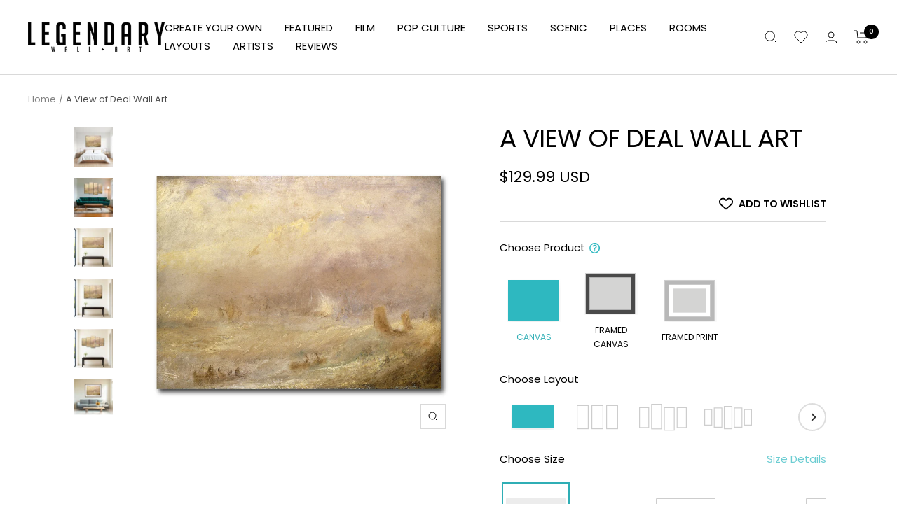

--- FILE ---
content_type: text/html; charset=UTF-8
request_url: https://player.vimeo.com/video/1093108784?background=1&badge=0&autopause=0&player_id=0&app_id=58479&autoplay=1&muted=1&loop=1
body_size: 6492
content:
<!DOCTYPE html>
<html lang="en">
<head>
  <meta charset="utf-8">
  <meta name="viewport" content="width=device-width,initial-scale=1,user-scalable=yes">
  
  <link rel="canonical" href="https://player.vimeo.com/video/1093108784">
  <meta name="googlebot" content="noindex,indexifembedded">
  
  
  <title>Legendary Wall Art - High Quality - Built To Last on Vimeo</title>
  <style>
      body, html, .player, .fallback {
          overflow: hidden;
          width: 100%;
          height: 100%;
          margin: 0;
          padding: 0;
      }
      .fallback {
          
              background-color: transparent;
          
      }
      .player.loading { opacity: 0; }
      .fallback iframe {
          position: fixed;
          left: 0;
          top: 0;
          width: 100%;
          height: 100%;
      }
  </style>
  <link rel="modulepreload" href="https://f.vimeocdn.com/p/4.46.25/js/player.module.js" crossorigin="anonymous">
  <link rel="modulepreload" href="https://f.vimeocdn.com/p/4.46.25/js/vendor.module.js" crossorigin="anonymous">
  <link rel="preload" href="https://f.vimeocdn.com/p/4.46.25/css/player.css" as="style">
</head>

<body role="presentation">


<div class="vp-placeholder">
    <style>
        .vp-placeholder,
        .vp-placeholder-thumb,
        .vp-placeholder-thumb::before,
        .vp-placeholder-thumb::after {
            position: absolute;
            top: 0;
            bottom: 0;
            left: 0;
            right: 0;
        }
        .vp-placeholder {
            visibility: hidden;
            width: 100%;
            max-height: 100%;
            height: calc(2160 / 3840 * 100vw);
            max-width: calc(3840 / 2160 * 100vh);
            margin: auto;
        }
        .vp-placeholder-carousel {
            display: none;
            background-color: #000;
            position: absolute;
            left: 0;
            right: 0;
            bottom: -60px;
            height: 60px;
        }
    </style>

    

    

    <div class="vp-placeholder-thumb"></div>
    <div class="vp-placeholder-carousel"></div>
    <script>function placeholderInit(t,h,d,s,n,o){var i=t.querySelector(".vp-placeholder"),v=t.querySelector(".vp-placeholder-thumb");if(h){var p=function(){try{return window.self!==window.top}catch(a){return!0}}(),w=200,y=415,r=60;if(!p&&window.innerWidth>=w&&window.innerWidth<y){i.style.bottom=r+"px",i.style.maxHeight="calc(100vh - "+r+"px)",i.style.maxWidth="calc("+n+" / "+o+" * (100vh - "+r+"px))";var f=t.querySelector(".vp-placeholder-carousel");f.style.display="block"}}if(d){var e=new Image;e.onload=function(){var a=n/o,c=e.width/e.height;if(c<=.95*a||c>=1.05*a){var l=i.getBoundingClientRect(),g=l.right-l.left,b=l.bottom-l.top,m=window.innerWidth/g*100,x=window.innerHeight/b*100;v.style.height="calc("+e.height+" / "+e.width+" * "+m+"vw)",v.style.maxWidth="calc("+e.width+" / "+e.height+" * "+x+"vh)"}i.style.visibility="visible"},e.src=s}else i.style.visibility="visible"}
</script>
    <script>placeholderInit(document,  false ,  false , "https://i.vimeocdn.com/video/2026433276-d60bb87fd2f5464c2a7a632bccac63782fa8e07c19160e3685e55673a32c3833-d?mw=80\u0026q=85",  3840 ,  2160 );</script>
</div>

<div id="player" class="player"></div>
<script>window.playerConfig = {"cdn_url":"https://f.vimeocdn.com","vimeo_api_url":"api.vimeo.com","request":{"files":{"dash":{"cdns":{"akfire_interconnect_quic":{"avc_url":"https://vod-adaptive-ak.vimeocdn.com/exp=1768936448~acl=%2F86a8d054-2857-4b21-beab-5a92b767a98a%2Fpsid%3D171139c77e5371da22f5aaf3204dfa26cf8d5869d517a978e0419dc22f4a0516%2F%2A~hmac=141d9044a3de4ed677a7458bf401c102dbf2d75be602ed4a4c5e56d9e64ce2ae/86a8d054-2857-4b21-beab-5a92b767a98a/psid=171139c77e5371da22f5aaf3204dfa26cf8d5869d517a978e0419dc22f4a0516/v2/playlist/av/primary/prot/cXNyPTE/playlist.json?omit=av1-hevc\u0026pathsig=8c953e4f~o_l96LtHIJixXSiLRKrRK9JHm8TdRB3ybclHyiPJk6o\u0026qsr=1\u0026r=dXM%3D\u0026rh=2TP0Id","origin":"gcs","url":"https://vod-adaptive-ak.vimeocdn.com/exp=1768936448~acl=%2F86a8d054-2857-4b21-beab-5a92b767a98a%2Fpsid%3D171139c77e5371da22f5aaf3204dfa26cf8d5869d517a978e0419dc22f4a0516%2F%2A~hmac=141d9044a3de4ed677a7458bf401c102dbf2d75be602ed4a4c5e56d9e64ce2ae/86a8d054-2857-4b21-beab-5a92b767a98a/psid=171139c77e5371da22f5aaf3204dfa26cf8d5869d517a978e0419dc22f4a0516/v2/playlist/av/primary/prot/cXNyPTE/playlist.json?pathsig=8c953e4f~o_l96LtHIJixXSiLRKrRK9JHm8TdRB3ybclHyiPJk6o\u0026qsr=1\u0026r=dXM%3D\u0026rh=2TP0Id"},"fastly_skyfire":{"avc_url":"https://skyfire.vimeocdn.com/1768936448-0x260984918c8fdba7b2167dbe7b0f8bebe16f8504/86a8d054-2857-4b21-beab-5a92b767a98a/psid=171139c77e5371da22f5aaf3204dfa26cf8d5869d517a978e0419dc22f4a0516/v2/playlist/av/primary/prot/cXNyPTE/playlist.json?omit=av1-hevc\u0026pathsig=8c953e4f~o_l96LtHIJixXSiLRKrRK9JHm8TdRB3ybclHyiPJk6o\u0026qsr=1\u0026r=dXM%3D\u0026rh=2TP0Id","origin":"gcs","url":"https://skyfire.vimeocdn.com/1768936448-0x260984918c8fdba7b2167dbe7b0f8bebe16f8504/86a8d054-2857-4b21-beab-5a92b767a98a/psid=171139c77e5371da22f5aaf3204dfa26cf8d5869d517a978e0419dc22f4a0516/v2/playlist/av/primary/prot/cXNyPTE/playlist.json?pathsig=8c953e4f~o_l96LtHIJixXSiLRKrRK9JHm8TdRB3ybclHyiPJk6o\u0026qsr=1\u0026r=dXM%3D\u0026rh=2TP0Id"}},"default_cdn":"akfire_interconnect_quic","separate_av":true,"streams":[{"profile":"dfa05c48-95b2-43be-be46-eee30eed3e98","id":"55e73d37-1a81-46b1-aed1-ff932ab108b2","fps":30,"quality":"2160p"},{"profile":"f3f6f5f0-2e6b-4e90-994e-842d1feeabc0","id":"d8e9b194-4844-4a37-b3b0-c1fe61ec55c7","fps":30,"quality":"720p"},{"profile":"5ff7441f-4973-4241-8c2e-976ef4a572b0","id":"e3be6a77-04ce-4452-9b02-82c1305e99d1","fps":30,"quality":"1080p"},{"profile":"c3347cdf-6c91-4ab3-8d56-737128e7a65f","id":"50e511e0-7fd9-43ce-b7b2-837dcfd94e63","fps":30,"quality":"360p"},{"profile":"f9e4a5d7-8043-4af3-b231-641ca735a130","id":"6abf8729-5f8b-4986-b70f-55c89f1f1197","fps":30,"quality":"540p"},{"profile":"3df7c5aa-d9f3-4581-930f-f61ddf6e7738","id":"7412e119-275a-48c6-9cd1-45a67aae5292","fps":30,"quality":"1440p"},{"profile":"d0b41bac-2bf2-4310-8113-df764d486192","id":"1390c06d-feec-405c-a987-ff02d1b12ab9","fps":30,"quality":"240p"}],"streams_avc":[{"profile":"dfa05c48-95b2-43be-be46-eee30eed3e98","id":"55e73d37-1a81-46b1-aed1-ff932ab108b2","fps":30,"quality":"2160p"},{"profile":"f3f6f5f0-2e6b-4e90-994e-842d1feeabc0","id":"d8e9b194-4844-4a37-b3b0-c1fe61ec55c7","fps":30,"quality":"720p"},{"profile":"5ff7441f-4973-4241-8c2e-976ef4a572b0","id":"e3be6a77-04ce-4452-9b02-82c1305e99d1","fps":30,"quality":"1080p"},{"profile":"c3347cdf-6c91-4ab3-8d56-737128e7a65f","id":"50e511e0-7fd9-43ce-b7b2-837dcfd94e63","fps":30,"quality":"360p"},{"profile":"f9e4a5d7-8043-4af3-b231-641ca735a130","id":"6abf8729-5f8b-4986-b70f-55c89f1f1197","fps":30,"quality":"540p"},{"profile":"3df7c5aa-d9f3-4581-930f-f61ddf6e7738","id":"7412e119-275a-48c6-9cd1-45a67aae5292","fps":30,"quality":"1440p"},{"profile":"d0b41bac-2bf2-4310-8113-df764d486192","id":"1390c06d-feec-405c-a987-ff02d1b12ab9","fps":30,"quality":"240p"}]},"hls":{"cdns":{"akfire_interconnect_quic":{"avc_url":"https://vod-adaptive-ak.vimeocdn.com/exp=1768936448~acl=%2F86a8d054-2857-4b21-beab-5a92b767a98a%2Fpsid%3D171139c77e5371da22f5aaf3204dfa26cf8d5869d517a978e0419dc22f4a0516%2F%2A~hmac=141d9044a3de4ed677a7458bf401c102dbf2d75be602ed4a4c5e56d9e64ce2ae/86a8d054-2857-4b21-beab-5a92b767a98a/psid=171139c77e5371da22f5aaf3204dfa26cf8d5869d517a978e0419dc22f4a0516/v2/playlist/av/primary/prot/cXNyPTE/playlist.m3u8?omit=av1-hevc-opus\u0026pathsig=8c953e4f~GJMP-shZC3FgtVB__LHRb-b8TOurDV52SdyRmGtc5dY\u0026qsr=1\u0026r=dXM%3D\u0026rh=2TP0Id\u0026sf=fmp4","origin":"gcs","url":"https://vod-adaptive-ak.vimeocdn.com/exp=1768936448~acl=%2F86a8d054-2857-4b21-beab-5a92b767a98a%2Fpsid%3D171139c77e5371da22f5aaf3204dfa26cf8d5869d517a978e0419dc22f4a0516%2F%2A~hmac=141d9044a3de4ed677a7458bf401c102dbf2d75be602ed4a4c5e56d9e64ce2ae/86a8d054-2857-4b21-beab-5a92b767a98a/psid=171139c77e5371da22f5aaf3204dfa26cf8d5869d517a978e0419dc22f4a0516/v2/playlist/av/primary/prot/cXNyPTE/playlist.m3u8?omit=opus\u0026pathsig=8c953e4f~GJMP-shZC3FgtVB__LHRb-b8TOurDV52SdyRmGtc5dY\u0026qsr=1\u0026r=dXM%3D\u0026rh=2TP0Id\u0026sf=fmp4"},"fastly_skyfire":{"avc_url":"https://skyfire.vimeocdn.com/1768936448-0x260984918c8fdba7b2167dbe7b0f8bebe16f8504/86a8d054-2857-4b21-beab-5a92b767a98a/psid=171139c77e5371da22f5aaf3204dfa26cf8d5869d517a978e0419dc22f4a0516/v2/playlist/av/primary/prot/cXNyPTE/playlist.m3u8?omit=av1-hevc-opus\u0026pathsig=8c953e4f~GJMP-shZC3FgtVB__LHRb-b8TOurDV52SdyRmGtc5dY\u0026qsr=1\u0026r=dXM%3D\u0026rh=2TP0Id\u0026sf=fmp4","origin":"gcs","url":"https://skyfire.vimeocdn.com/1768936448-0x260984918c8fdba7b2167dbe7b0f8bebe16f8504/86a8d054-2857-4b21-beab-5a92b767a98a/psid=171139c77e5371da22f5aaf3204dfa26cf8d5869d517a978e0419dc22f4a0516/v2/playlist/av/primary/prot/cXNyPTE/playlist.m3u8?omit=opus\u0026pathsig=8c953e4f~GJMP-shZC3FgtVB__LHRb-b8TOurDV52SdyRmGtc5dY\u0026qsr=1\u0026r=dXM%3D\u0026rh=2TP0Id\u0026sf=fmp4"}},"default_cdn":"akfire_interconnect_quic","separate_av":true}},"file_codecs":{"av1":[],"avc":["55e73d37-1a81-46b1-aed1-ff932ab108b2","d8e9b194-4844-4a37-b3b0-c1fe61ec55c7","e3be6a77-04ce-4452-9b02-82c1305e99d1","50e511e0-7fd9-43ce-b7b2-837dcfd94e63","6abf8729-5f8b-4986-b70f-55c89f1f1197","7412e119-275a-48c6-9cd1-45a67aae5292","1390c06d-feec-405c-a987-ff02d1b12ab9"],"hevc":{"dvh1":[],"hdr":[],"sdr":[]}},"lang":"en","referrer":"https://legendarywallart.net/products/a-view-of-deal-canvas-set","cookie_domain":".vimeo.com","signature":"03b338d6b08dca2081430d36c600b478","timestamp":1768932848,"expires":3600,"thumb_preview":{"url":"https://videoapi-sprites.vimeocdn.com/video-sprites/image/961909e7-a75e-4a3c-870d-553e92ea09be.0.jpeg?ClientID=sulu\u0026Expires=1768934783\u0026Signature=2a4eadf603b02ef4257662ccfd5fd212d299060c","height":2640,"width":4686,"frame_height":240,"frame_width":426,"columns":11,"frames":120},"currency":"USD","session":"2a75dbcc5bfb6ad97e455f32cde77654201eb5c71768932848","cookie":{"volume":1,"quality":null,"hd":0,"captions":null,"transcript":null,"captions_styles":{"color":null,"fontSize":null,"fontFamily":null,"fontOpacity":null,"bgOpacity":null,"windowColor":null,"windowOpacity":null,"bgColor":null,"edgeStyle":null},"audio_language":null,"audio_kind":null,"qoe_survey_vote":0},"build":{"backend":"31e9776","js":"4.46.25"},"urls":{"js":"https://f.vimeocdn.com/p/4.46.25/js/player.js","js_base":"https://f.vimeocdn.com/p/4.46.25/js","js_module":"https://f.vimeocdn.com/p/4.46.25/js/player.module.js","js_vendor_module":"https://f.vimeocdn.com/p/4.46.25/js/vendor.module.js","locales_js":{"de-DE":"https://f.vimeocdn.com/p/4.46.25/js/player.de-DE.js","en":"https://f.vimeocdn.com/p/4.46.25/js/player.js","es":"https://f.vimeocdn.com/p/4.46.25/js/player.es.js","fr-FR":"https://f.vimeocdn.com/p/4.46.25/js/player.fr-FR.js","ja-JP":"https://f.vimeocdn.com/p/4.46.25/js/player.ja-JP.js","ko-KR":"https://f.vimeocdn.com/p/4.46.25/js/player.ko-KR.js","pt-BR":"https://f.vimeocdn.com/p/4.46.25/js/player.pt-BR.js","zh-CN":"https://f.vimeocdn.com/p/4.46.25/js/player.zh-CN.js"},"ambisonics_js":"https://f.vimeocdn.com/p/external/ambisonics.min.js","barebone_js":"https://f.vimeocdn.com/p/4.46.25/js/barebone.js","chromeless_js":"https://f.vimeocdn.com/p/4.46.25/js/chromeless.js","three_js":"https://f.vimeocdn.com/p/external/three.rvimeo.min.js","vuid_js":"https://f.vimeocdn.com/js_opt/modules/utils/vuid.min.js","hive_sdk":"https://f.vimeocdn.com/p/external/hive-sdk.js","hive_interceptor":"https://f.vimeocdn.com/p/external/hive-interceptor.js","proxy":"https://player.vimeo.com/static/proxy.html","css":"https://f.vimeocdn.com/p/4.46.25/css/player.css","chromeless_css":"https://f.vimeocdn.com/p/4.46.25/css/chromeless.css","fresnel":"https://arclight.vimeo.com/add/player-stats","player_telemetry_url":"https://arclight.vimeo.com/player-events","telemetry_base":"https://lensflare.vimeo.com"},"flags":{"plays":1,"dnt":0,"autohide_controls":0,"preload_video":"metadata_on_hover","qoe_survey_forced":0,"ai_widget":0,"ecdn_delta_updates":0,"disable_mms":0,"check_clip_skipping_forward":0},"country":"US","client":{"ip":"13.59.177.251"},"ab_tests":{"cross_origin_texttracks":{"group":"variant","track":false,"data":null}},"atid":"3020175521.1768932848","ai_widget_signature":"f79cc60ffafb98e00f9c517e766ad480152c83cc7adc62c680c7f8a7bd0bc22e_1768936448","config_refresh_url":"https://player.vimeo.com/video/1093108784/config/request?atid=3020175521.1768932848\u0026expires=3600\u0026referrer=https%3A%2F%2Flegendarywallart.net%2Fproducts%2Fa-view-of-deal-canvas-set\u0026session=2a75dbcc5bfb6ad97e455f32cde77654201eb5c71768932848\u0026signature=03b338d6b08dca2081430d36c600b478\u0026time=1768932848\u0026v=1"},"player_url":"player.vimeo.com","video":{"id":1093108784,"title":"Legendary Wall Art - High Quality - Built To Last","width":3840,"height":2160,"duration":27,"url":"","share_url":"https://vimeo.com/1093108784","embed_code":"\u003ciframe title=\"vimeo-player\" src=\"https://player.vimeo.com/video/1093108784?h=6e231f13d1\" width=\"640\" height=\"360\" frameborder=\"0\" referrerpolicy=\"strict-origin-when-cross-origin\" allow=\"autoplay; fullscreen; picture-in-picture; clipboard-write; encrypted-media; web-share\"   allowfullscreen\u003e\u003c/iframe\u003e","default_to_hd":0,"privacy":"disable","embed_permission":"public","thumbnail_url":"https://i.vimeocdn.com/video/2026433276-d60bb87fd2f5464c2a7a632bccac63782fa8e07c19160e3685e55673a32c3833-d","owner":{"id":42071271,"name":"Blood Brothers Productions","img":"https://i.vimeocdn.com/portrait/55964016_60x60?subrect=113%2C117%2C389%2C393\u0026r=cover\u0026sig=7d61d0c5fd9126f733b434d86bddadb80c963cdfeeec76d7ba66d6abe91f6e73\u0026v=1\u0026region=us","img_2x":"https://i.vimeocdn.com/portrait/55964016_60x60?subrect=113%2C117%2C389%2C393\u0026r=cover\u0026sig=7d61d0c5fd9126f733b434d86bddadb80c963cdfeeec76d7ba66d6abe91f6e73\u0026v=1\u0026region=us","url":"https://vimeo.com/bbros","account_type":"pro"},"spatial":0,"live_event":null,"version":{"current":null,"available":[{"id":1031867119,"file_id":3908699758,"is_current":true},{"id":1031794026,"file_id":3908626689,"is_current":false}]},"unlisted_hash":null,"rating":{"id":3},"fps":30,"bypass_token":"eyJ0eXAiOiJKV1QiLCJhbGciOiJIUzI1NiJ9.eyJjbGlwX2lkIjoxMDkzMTA4Nzg0LCJleHAiOjE3Njg5MzY1MDB9.sPG_lEPedJo6-A1dK_HKUGArt0sMAG6Cco73GJlVTgc","channel_layout":"stereo","ai":0,"locale":""},"user":{"id":0,"team_id":0,"team_origin_user_id":0,"account_type":"none","liked":0,"watch_later":0,"owner":0,"mod":0,"logged_in":0,"private_mode_enabled":0,"vimeo_api_client_token":"eyJhbGciOiJIUzI1NiIsInR5cCI6IkpXVCJ9.eyJzZXNzaW9uX2lkIjoiMmE3NWRiY2M1YmZiNmFkOTdlNDU1ZjMyY2RlNzc2NTQyMDFlYjVjNzE3Njg5MzI4NDgiLCJleHAiOjE3Njg5MzY0NDgsImFwcF9pZCI6MTE4MzU5LCJzY29wZXMiOiJwdWJsaWMgc3RhdHMifQ.OqD-1fv_FPbA_MKe0pXFFT4lOzesuB12exmshHMx0O4"},"view":1,"vimeo_url":"vimeo.com","embed":{"audio_track":"","autoplay":1,"autopause":0,"dnt":0,"editor":0,"keyboard":1,"log_plays":1,"loop":1,"muted":1,"on_site":0,"texttrack":"","transparent":1,"outro":"videos","playsinline":1,"quality":null,"player_id":"0","api":null,"app_id":"58479","color":"00adef","color_one":"000000","color_two":"00adef","color_three":"ffffff","color_four":"000000","context":"embed.main","settings":{"auto_pip":1,"badge":0,"byline":0,"collections":0,"color":0,"force_color_one":0,"force_color_two":0,"force_color_three":0,"force_color_four":0,"embed":0,"fullscreen":0,"like":0,"logo":0,"playbar":0,"portrait":0,"pip":0,"share":0,"spatial_compass":0,"spatial_label":0,"speed":0,"title":0,"volume":0,"background":1,"watch_later":0,"watch_full_video":1,"controls":0,"airplay":0,"audio_tracks":0,"chapters":0,"chromecast":0,"cc":0,"transcript":0,"quality":0,"play_button_position":0,"ask_ai":0,"skipping_forward":0,"debug_payload_collection_policy":"default"},"create_interactive":{"has_create_interactive":false,"viddata_url":""},"min_quality":null,"max_quality":null,"initial_quality":null,"prefer_mms":1}}</script>
<script>const fullscreenSupported="exitFullscreen"in document||"webkitExitFullscreen"in document||"webkitCancelFullScreen"in document||"mozCancelFullScreen"in document||"msExitFullscreen"in document||"webkitEnterFullScreen"in document.createElement("video");var isIE=checkIE(window.navigator.userAgent),incompatibleBrowser=!fullscreenSupported||isIE;window.noModuleLoading=!1,window.dynamicImportSupported=!1,window.cssLayersSupported=typeof CSSLayerBlockRule<"u",window.isInIFrame=function(){try{return window.self!==window.top}catch(e){return!0}}(),!window.isInIFrame&&/twitter/i.test(navigator.userAgent)&&window.playerConfig.video.url&&(window.location=window.playerConfig.video.url),window.playerConfig.request.lang&&document.documentElement.setAttribute("lang",window.playerConfig.request.lang),window.loadScript=function(e){var n=document.getElementsByTagName("script")[0];n&&n.parentNode?n.parentNode.insertBefore(e,n):document.head.appendChild(e)},window.loadVUID=function(){if(!window.playerConfig.request.flags.dnt&&!window.playerConfig.embed.dnt){window._vuid=[["pid",window.playerConfig.request.session]];var e=document.createElement("script");e.async=!0,e.src=window.playerConfig.request.urls.vuid_js,window.loadScript(e)}},window.loadCSS=function(e,n){var i={cssDone:!1,startTime:new Date().getTime(),link:e.createElement("link")};return i.link.rel="stylesheet",i.link.href=n,e.getElementsByTagName("head")[0].appendChild(i.link),i.link.onload=function(){i.cssDone=!0},i},window.loadLegacyJS=function(e,n){if(incompatibleBrowser){var i=e.querySelector(".vp-placeholder");i&&i.parentNode&&i.parentNode.removeChild(i);let a=`/video/${window.playerConfig.video.id}/fallback`;window.playerConfig.request.referrer&&(a+=`?referrer=${window.playerConfig.request.referrer}`),n.innerHTML=`<div class="fallback"><iframe title="unsupported message" src="${a}" frameborder="0"></iframe></div>`}else{n.className="player loading";var t=window.loadCSS(e,window.playerConfig.request.urls.css),r=e.createElement("script"),o=!1;r.src=window.playerConfig.request.urls.js,window.loadScript(r),r["onreadystatechange"in r?"onreadystatechange":"onload"]=function(){!o&&(!this.readyState||this.readyState==="loaded"||this.readyState==="complete")&&(o=!0,playerObject=new VimeoPlayer(n,window.playerConfig,t.cssDone||{link:t.link,startTime:t.startTime}))},window.loadVUID()}};function checkIE(e){e=e&&e.toLowerCase?e.toLowerCase():"";function n(r){return r=r.toLowerCase(),new RegExp(r).test(e);return browserRegEx}var i=n("msie")?parseFloat(e.replace(/^.*msie (\d+).*$/,"$1")):!1,t=n("trident")?parseFloat(e.replace(/^.*trident\/(\d+)\.(\d+).*$/,"$1.$2"))+4:!1;return i||t}
</script>
<script nomodule>
  window.noModuleLoading = true;
  var playerEl = document.getElementById('player');
  window.loadLegacyJS(document, playerEl);
</script>
<script type="module">try{import("").catch(()=>{})}catch(t){}window.dynamicImportSupported=!0;
</script>
<script type="module">if(!window.dynamicImportSupported||!window.cssLayersSupported){if(!window.noModuleLoading){window.noModuleLoading=!0;var playerEl=document.getElementById("player");window.loadLegacyJS(document,playerEl)}var moduleScriptLoader=document.getElementById("js-module-block");moduleScriptLoader&&moduleScriptLoader.parentElement.removeChild(moduleScriptLoader)}
</script>
<script type="module" id="js-module-block">if(!window.noModuleLoading&&window.dynamicImportSupported&&window.cssLayersSupported){const n=document.getElementById("player"),e=window.loadCSS(document,window.playerConfig.request.urls.css);import(window.playerConfig.request.urls.js_module).then(function(o){new o.VimeoPlayer(n,window.playerConfig,e.cssDone||{link:e.link,startTime:e.startTime}),window.loadVUID()}).catch(function(o){throw/TypeError:[A-z ]+import[A-z ]+module/gi.test(o)&&window.loadLegacyJS(document,n),o})}
</script>

<script type="application/ld+json">{"embedUrl":"https://player.vimeo.com/video/1093108784?h=6e231f13d1","thumbnailUrl":"https://i.vimeocdn.com/video/2026433276-d60bb87fd2f5464c2a7a632bccac63782fa8e07c19160e3685e55673a32c3833-d?f=webp","name":"Legendary Wall Art - High Quality - Built To Last","description":"https://legendarywallart.net","duration":"PT27S","uploadDate":"2025-06-13T09:48:06-04:00","@context":"https://schema.org/","@type":"VideoObject"}</script>

</body>
</html>


--- FILE ---
content_type: text/json
request_url: https://conf.config-security.com/model
body_size: 82
content:
{"title":"recommendation AI model (keras)","structure":"release_id=0x75:62:30:5b:4e:3e:49:30:6c:25:3b:66:71:7b:7a:21:6b:7c:7c:69:79:5a:2c:29:53:5c:54:5a:52;keras;c10kmb0t2pcaiqxbe8s8irknwli6rfjkuv7cygzzyh5n117zqk5dx8mf4ra6ue87ozgkgof9","weights":"../weights/7562305b.h5","biases":"../biases/7562305b.h5"}

--- FILE ---
content_type: text/javascript; charset=utf-8
request_url: https://legendarywallart.net/products/a-view-of-deal-canvas-set.js
body_size: 5719
content:
{"id":4392440692759,"title":"A View of Deal Wall Art","handle":"a-view-of-deal-canvas-set","description":"\u003cdiv\u003e\n\u003cstrong\u003eArtist: \u003c\/strong\u003e\u003cspan data-mce-fragment=\"1\"\u003eJoseph Mallard William Turner\u003c\/span\u003e\u003cbr\u003e\n\u003c\/div\u003e\n\u003cp\u003eMade in Plano, Texas, USA\u003cbr\u003e\u003cbr\u003e\u003cspan style=\"text-decoration: underline;\"\u003eCanvas Prints\u003c\/span\u003e\u003c\/p\u003e\u003cul\u003e\n\u003cli\u003eMuseum Quality Canvas (330 GSM giclée)\u003c\/li\u003e\n\u003cli\u003eStretched over 1.25\" recycled North American poplar wood\u003c\/li\u003e\n\u003cli\u003eState-of-the-art printing methods with Canon GREENGUARD Gold Certified Ink to ensure vivid images\u003c\/li\u003e\n\u003cli\u003eSawtooth Hangers pre-installed. All prints come ready to hang\u003c\/li\u003e\n\u003cli\u003eReinforced backing on all prints so that your canvas never sags\u003cbr\u003e\n\u003c\/li\u003e\n\u003c\/ul\u003e\u003cp\u003e\u003cspan style=\"text-decoration: underline;\"\u003eFramed Prints \u003c\/span\u003e\u003c\/p\u003e\u003cul\u003e\n\u003cli\u003eCrystal-clear acrylic shield \u003cbr\u003e\n\u003c\/li\u003e\n\u003cli\u003ePremium wood frame\u003cbr\u003e\n\u003c\/li\u003e\n\u003cli\u003eHigh quality matte photo paper\u003cbr\u003e\n\u003c\/li\u003e\n\u003cli\u003eThick white border overlay\u003c\/li\u003e\n\u003cli\u003eSawtooth Hangers pre-installed. All prints come ready to hang\u003c\/li\u003e\n\u003cli\u003e1.25\" fame depth\u003c\/li\u003e\n\u003c\/ul\u003e","published_at":"2021-12-01T17:38:20-07:00","created_at":"2020-03-20T12:22:50-06:00","vendor":"Legendary Wall Art","type":"Wall Art","tags":["A View of Deal","book","horizontal","Joseph Mallard William Turner","KlaasdeJong","Old Masters","Painting","vintage"],"price":12999,"price_min":12999,"price_max":89999,"available":true,"price_varies":true,"compare_at_price":null,"compare_at_price_min":0,"compare_at_price_max":0,"compare_at_price_varies":false,"variants":[{"id":31281645715479,"title":"Gallery Wrap \/ 1 Piece \/ 24\" x 18\"","option1":"Gallery Wrap","option2":"1 Piece","option3":"24\" x 18\"","sku":"KlaasdeJong19572","requires_shipping":true,"taxable":true,"featured_image":{"id":37060927160343,"product_id":4392440692759,"position":1,"created_at":"2025-10-28T19:02:23-06:00","updated_at":"2025-11-07T07:46:11-07:00","alt":"AUTO-MOCKUP WHITE | A View of Deal | 1 Piece | Gallery Wrap Canvas | group=4x3","width":1200,"height":1200,"src":"https:\/\/cdn.shopify.com\/s\/files\/1\/0137\/8831\/5705\/files\/A_View_of_Deal__white__pieces-1p__frame-gallery__ratio-4x3.jpg?v=1762526771","variant_ids":[31281645715479,31281645781015,31281645846551,42539925635095,42540692930583]},"available":true,"name":"A View of Deal Wall Art - Gallery Wrap \/ 1 Piece \/ 24\" x 18\"","public_title":"Gallery Wrap \/ 1 Piece \/ 24\" x 18\"","options":["Gallery Wrap","1 Piece","24\" x 18\""],"price":12999,"weight":454,"compare_at_price":null,"inventory_management":null,"barcode":null,"featured_media":{"alt":"AUTO-MOCKUP WHITE | A View of Deal | 1 Piece | Gallery Wrap Canvas | group=4x3","id":27247499673623,"position":1,"preview_image":{"aspect_ratio":1.0,"height":1200,"width":1200,"src":"https:\/\/cdn.shopify.com\/s\/files\/1\/0137\/8831\/5705\/files\/A_View_of_Deal__white__pieces-1p__frame-gallery__ratio-4x3.jpg?v=1762526771"}},"quantity_rule":{"min":1,"max":null,"increment":1},"quantity_price_breaks":[],"requires_selling_plan":false,"selling_plan_allocations":[]},{"id":32955020181527,"title":"Framed Canvas \/ Black Framed Canvas \/ 24\" x 18\"","option1":"Framed Canvas","option2":"Black Framed Canvas","option3":"24\" x 18\"","sku":"KlaasdeJong19579","requires_shipping":true,"taxable":true,"featured_image":{"id":37060921688087,"product_id":4392440692759,"position":8,"created_at":"2025-10-28T19:02:10-06:00","updated_at":"2025-10-28T19:02:42-06:00","alt":"AUTO-MOCKUP WHITE | A View of Deal | 1 Piece | Black Framed Canvas | group=4x3","width":1200,"height":1200,"src":"https:\/\/cdn.shopify.com\/s\/files\/1\/0137\/8831\/5705\/files\/A_View_of_Deal__white__pieces-1p__frame-black__ratio-4x3.jpg?v=1761699762","variant_ids":[32955020181527,32955120812055,32955232321559,42540234932247,42541090242583]},"available":true,"name":"A View of Deal Wall Art - Framed Canvas \/ Black Framed Canvas \/ 24\" x 18\"","public_title":"Framed Canvas \/ Black Framed Canvas \/ 24\" x 18\"","options":["Framed Canvas","Black Framed Canvas","24\" x 18\""],"price":19999,"weight":454,"compare_at_price":null,"inventory_management":null,"barcode":null,"featured_media":{"alt":"AUTO-MOCKUP WHITE | A View of Deal | 1 Piece | Black Framed Canvas | group=4x3","id":27247494135831,"position":8,"preview_image":{"aspect_ratio":1.0,"height":1200,"width":1200,"src":"https:\/\/cdn.shopify.com\/s\/files\/1\/0137\/8831\/5705\/files\/A_View_of_Deal__white__pieces-1p__frame-black__ratio-4x3.jpg?v=1761699762"}},"quantity_rule":{"min":1,"max":null,"increment":1},"quantity_price_breaks":[],"requires_selling_plan":false,"selling_plan_allocations":[]},{"id":42544725917719,"title":"Framed Canvas \/ White Framed Canvas \/ 24\" x 18\"","option1":"Framed Canvas","option2":"White Framed Canvas","option3":"24\" x 18\"","sku":"210520","requires_shipping":true,"taxable":true,"featured_image":{"id":37060918018071,"product_id":4392440692759,"position":9,"created_at":"2025-10-28T19:02:00-06:00","updated_at":"2025-10-28T19:02:42-06:00","alt":"AUTO-MOCKUP WHITE | A View of Deal | 1 Piece | White Framed Canvas | group=4x3","width":1200,"height":1200,"src":"https:\/\/cdn.shopify.com\/s\/files\/1\/0137\/8831\/5705\/files\/A_View_of_Deal__white__pieces-1p__frame-white__ratio-4x3.jpg?v=1761699762","variant_ids":[42544725917719,42544725950487,42544725983255,42544726016023,42544726048791]},"available":true,"name":"A View of Deal Wall Art - Framed Canvas \/ White Framed Canvas \/ 24\" x 18\"","public_title":"Framed Canvas \/ White Framed Canvas \/ 24\" x 18\"","options":["Framed Canvas","White Framed Canvas","24\" x 18\""],"price":19999,"weight":454,"compare_at_price":null,"inventory_management":null,"barcode":"","featured_media":{"alt":"AUTO-MOCKUP WHITE | A View of Deal | 1 Piece | White Framed Canvas | group=4x3","id":27247490596887,"position":9,"preview_image":{"aspect_ratio":1.0,"height":1200,"width":1200,"src":"https:\/\/cdn.shopify.com\/s\/files\/1\/0137\/8831\/5705\/files\/A_View_of_Deal__white__pieces-1p__frame-white__ratio-4x3.jpg?v=1761699762"}},"quantity_rule":{"min":1,"max":null,"increment":1},"quantity_price_breaks":[],"requires_selling_plan":false,"selling_plan_allocations":[]},{"id":42546561941527,"title":"Framed Canvas \/ Natural Framed Canvas \/ 24\" x 18\"","option1":"Framed Canvas","option2":"Natural Framed Canvas","option3":"24\" x 18\"","sku":"210526","requires_shipping":true,"taxable":true,"featured_image":{"id":37060923457559,"product_id":4392440692759,"position":10,"created_at":"2025-10-28T19:02:14-06:00","updated_at":"2025-10-28T19:02:42-06:00","alt":"AUTO-MOCKUP WHITE | A View of Deal | 1 Piece | Natural Framed Canvas | group=4x3","width":1200,"height":1200,"src":"https:\/\/cdn.shopify.com\/s\/files\/1\/0137\/8831\/5705\/files\/A_View_of_Deal__white__pieces-1p__frame-natural__ratio-4x3.jpg?v=1761699762","variant_ids":[42546561941527,42546561974295,42546562007063,42546562039831,42546562072599]},"available":true,"name":"A View of Deal Wall Art - Framed Canvas \/ Natural Framed Canvas \/ 24\" x 18\"","public_title":"Framed Canvas \/ Natural Framed Canvas \/ 24\" x 18\"","options":["Framed Canvas","Natural Framed Canvas","24\" x 18\""],"price":19999,"weight":454,"compare_at_price":null,"inventory_management":null,"barcode":"","featured_media":{"alt":"AUTO-MOCKUP WHITE | A View of Deal | 1 Piece | Natural Framed Canvas | group=4x3","id":27247496003607,"position":10,"preview_image":{"aspect_ratio":1.0,"height":1200,"width":1200,"src":"https:\/\/cdn.shopify.com\/s\/files\/1\/0137\/8831\/5705\/files\/A_View_of_Deal__white__pieces-1p__frame-natural__ratio-4x3.jpg?v=1761699762"}},"quantity_rule":{"min":1,"max":null,"increment":1},"quantity_price_breaks":[],"requires_selling_plan":false,"selling_plan_allocations":[]},{"id":42548328792087,"title":"Framed Canvas \/ Walnut Framed Canvas \/ 24\" x 18\"","option1":"Framed Canvas","option2":"Walnut Framed Canvas","option3":"24\" x 18\"","sku":"210532","requires_shipping":true,"taxable":true,"featured_image":{"id":37060914610199,"product_id":4392440692759,"position":11,"created_at":"2025-10-28T19:01:51-06:00","updated_at":"2025-10-28T19:02:42-06:00","alt":"AUTO-MOCKUP WHITE | A View of Deal | 1 Piece | Walnut Framed Canvas | group=4x3","width":1200,"height":1200,"src":"https:\/\/cdn.shopify.com\/s\/files\/1\/0137\/8831\/5705\/files\/A_View_of_Deal__white__pieces-1p__frame-walnut__ratio-4x3.jpg?v=1761699762","variant_ids":[42548328792087,42548328824855,42548328857623,42548328890391,42548328923159]},"available":true,"name":"A View of Deal Wall Art - Framed Canvas \/ Walnut Framed Canvas \/ 24\" x 18\"","public_title":"Framed Canvas \/ Walnut Framed Canvas \/ 24\" x 18\"","options":["Framed Canvas","Walnut Framed Canvas","24\" x 18\""],"price":19999,"weight":454,"compare_at_price":null,"inventory_management":null,"barcode":"","featured_media":{"alt":"AUTO-MOCKUP WHITE | A View of Deal | 1 Piece | Walnut Framed Canvas | group=4x3","id":27247487189015,"position":11,"preview_image":{"aspect_ratio":1.0,"height":1200,"width":1200,"src":"https:\/\/cdn.shopify.com\/s\/files\/1\/0137\/8831\/5705\/files\/A_View_of_Deal__white__pieces-1p__frame-walnut__ratio-4x3.jpg?v=1761699762"}},"quantity_rule":{"min":1,"max":null,"increment":1},"quantity_price_breaks":[],"requires_selling_plan":false,"selling_plan_allocations":[]},{"id":43602226118679,"title":"Gallery Wrap \/ 1 Piece \/ 30\" x 15\"","option1":"Gallery Wrap","option2":"1 Piece","option3":"30\" x 15\"","sku":"431527","requires_shipping":true,"taxable":true,"featured_image":{"id":37060926210071,"product_id":4392440692759,"position":12,"created_at":"2025-10-28T19:02:21-06:00","updated_at":"2025-10-28T19:02:42-06:00","alt":"AUTO-MOCKUP WHITE | A View of Deal | 1 Piece | Gallery Wrap Canvas | group=2x1","width":1200,"height":1200,"src":"https:\/\/cdn.shopify.com\/s\/files\/1\/0137\/8831\/5705\/files\/A_View_of_Deal__white__pieces-1p__frame-gallery__ratio-2x1.jpg?v=1761699762","variant_ids":[43602226118679,43602228772887,43602231492631]},"available":true,"name":"A View of Deal Wall Art - Gallery Wrap \/ 1 Piece \/ 30\" x 15\"","public_title":"Gallery Wrap \/ 1 Piece \/ 30\" x 15\"","options":["Gallery Wrap","1 Piece","30\" x 15\""],"price":14999,"weight":454,"compare_at_price":null,"inventory_management":null,"barcode":null,"featured_media":{"alt":"AUTO-MOCKUP WHITE | A View of Deal | 1 Piece | Gallery Wrap Canvas | group=2x1","id":27247498887191,"position":12,"preview_image":{"aspect_ratio":1.0,"height":1200,"width":1200,"src":"https:\/\/cdn.shopify.com\/s\/files\/1\/0137\/8831\/5705\/files\/A_View_of_Deal__white__pieces-1p__frame-gallery__ratio-2x1.jpg?v=1761699762"}},"quantity_rule":{"min":1,"max":null,"increment":1},"quantity_price_breaks":[],"requires_selling_plan":false,"selling_plan_allocations":[]},{"id":43602226774039,"title":"Framed Canvas \/ Black Framed Canvas \/ 30\" x 15\"","option1":"Framed Canvas","option2":"Black Framed Canvas","option3":"30\" x 15\"","sku":"431528","requires_shipping":true,"taxable":true,"featured_image":{"id":37060921032727,"product_id":4392440692759,"position":13,"created_at":"2025-10-28T19:02:07-06:00","updated_at":"2025-10-28T19:02:42-06:00","alt":"AUTO-MOCKUP WHITE | A View of Deal | 1 Piece | Black Framed Canvas | group=2x1","width":1200,"height":1200,"src":"https:\/\/cdn.shopify.com\/s\/files\/1\/0137\/8831\/5705\/files\/A_View_of_Deal__white__pieces-1p__frame-black__ratio-2x1.jpg?v=1761699762","variant_ids":[43602226774039,43602229133335,43602232082455]},"available":true,"name":"A View of Deal Wall Art - Framed Canvas \/ Black Framed Canvas \/ 30\" x 15\"","public_title":"Framed Canvas \/ Black Framed Canvas \/ 30\" x 15\"","options":["Framed Canvas","Black Framed Canvas","30\" x 15\""],"price":21499,"weight":454,"compare_at_price":null,"inventory_management":null,"barcode":null,"featured_media":{"alt":"AUTO-MOCKUP WHITE | A View of Deal | 1 Piece | Black Framed Canvas | group=2x1","id":27247493447703,"position":13,"preview_image":{"aspect_ratio":1.0,"height":1200,"width":1200,"src":"https:\/\/cdn.shopify.com\/s\/files\/1\/0137\/8831\/5705\/files\/A_View_of_Deal__white__pieces-1p__frame-black__ratio-2x1.jpg?v=1761699762"}},"quantity_rule":{"min":1,"max":null,"increment":1},"quantity_price_breaks":[],"requires_selling_plan":false,"selling_plan_allocations":[]},{"id":43602227363863,"title":"Framed Canvas \/ White Framed Canvas \/ 30\" x 15\"","option1":"Framed Canvas","option2":"White Framed Canvas","option3":"30\" x 15\"","sku":"431529","requires_shipping":true,"taxable":true,"featured_image":{"id":37060917362711,"product_id":4392440692759,"position":14,"created_at":"2025-10-28T19:01:58-06:00","updated_at":"2025-10-28T19:02:42-06:00","alt":"AUTO-MOCKUP WHITE | A View of Deal | 1 Piece | White Framed Canvas | group=2x1","width":1200,"height":1200,"src":"https:\/\/cdn.shopify.com\/s\/files\/1\/0137\/8831\/5705\/files\/A_View_of_Deal__white__pieces-1p__frame-white__ratio-2x1.jpg?v=1761699762","variant_ids":[43602227363863,43602229559319,43602232672279]},"available":true,"name":"A View of Deal Wall Art - Framed Canvas \/ White Framed Canvas \/ 30\" x 15\"","public_title":"Framed Canvas \/ White Framed Canvas \/ 30\" x 15\"","options":["Framed Canvas","White Framed Canvas","30\" x 15\""],"price":21499,"weight":454,"compare_at_price":null,"inventory_management":null,"barcode":null,"featured_media":{"alt":"AUTO-MOCKUP WHITE | A View of Deal | 1 Piece | White Framed Canvas | group=2x1","id":27247489810455,"position":14,"preview_image":{"aspect_ratio":1.0,"height":1200,"width":1200,"src":"https:\/\/cdn.shopify.com\/s\/files\/1\/0137\/8831\/5705\/files\/A_View_of_Deal__white__pieces-1p__frame-white__ratio-2x1.jpg?v=1761699762"}},"quantity_rule":{"min":1,"max":null,"increment":1},"quantity_price_breaks":[],"requires_selling_plan":false,"selling_plan_allocations":[]},{"id":43602227888151,"title":"Framed Canvas \/ Natural Framed Canvas \/ 30\" x 15\"","option1":"Framed Canvas","option2":"Natural Framed Canvas","option3":"30\" x 15\"","sku":"431530","requires_shipping":true,"taxable":true,"featured_image":{"id":37060929028119,"product_id":4392440692759,"position":15,"created_at":"2025-10-28T19:02:27-06:00","updated_at":"2025-10-28T19:02:42-06:00","alt":"AUTO-MOCKUP WHITE | A View of Deal | 1 Piece | Natural Framed Canvas | group=2x1","width":1200,"height":1200,"src":"https:\/\/cdn.shopify.com\/s\/files\/1\/0137\/8831\/5705\/files\/A_View_of_Deal__white__pieces-1p__frame-natural__ratio-2x1.jpg?v=1761699762","variant_ids":[43602227888151,43602230411287,43602233360407]},"available":true,"name":"A View of Deal Wall Art - Framed Canvas \/ Natural Framed Canvas \/ 30\" x 15\"","public_title":"Framed Canvas \/ Natural Framed Canvas \/ 30\" x 15\"","options":["Framed Canvas","Natural Framed Canvas","30\" x 15\""],"price":21499,"weight":454,"compare_at_price":null,"inventory_management":null,"barcode":null,"featured_media":{"alt":"AUTO-MOCKUP WHITE | A View of Deal | 1 Piece | Natural Framed Canvas | group=2x1","id":27247501639703,"position":15,"preview_image":{"aspect_ratio":1.0,"height":1200,"width":1200,"src":"https:\/\/cdn.shopify.com\/s\/files\/1\/0137\/8831\/5705\/files\/A_View_of_Deal__white__pieces-1p__frame-natural__ratio-2x1.jpg?v=1761699762"}},"quantity_rule":{"min":1,"max":null,"increment":1},"quantity_price_breaks":[],"requires_selling_plan":false,"selling_plan_allocations":[]},{"id":43602228314135,"title":"Framed Canvas \/ Walnut Framed Canvas \/ 30\" x 15\"","option1":"Framed Canvas","option2":"Walnut Framed Canvas","option3":"30\" x 15\"","sku":"431531","requires_shipping":true,"taxable":true,"featured_image":{"id":37060913070103,"product_id":4392440692759,"position":16,"created_at":"2025-10-28T19:01:47-06:00","updated_at":"2025-10-28T19:02:42-06:00","alt":"AUTO-MOCKUP WHITE | A View of Deal | 1 Piece | Walnut Framed Canvas | group=2x1","width":1200,"height":1200,"src":"https:\/\/cdn.shopify.com\/s\/files\/1\/0137\/8831\/5705\/files\/A_View_of_Deal__white__pieces-1p__frame-walnut__ratio-2x1.jpg?v=1761699762","variant_ids":[43602228314135,43602230902807,43602233786391]},"available":true,"name":"A View of Deal Wall Art - Framed Canvas \/ Walnut Framed Canvas \/ 30\" x 15\"","public_title":"Framed Canvas \/ Walnut Framed Canvas \/ 30\" x 15\"","options":["Framed Canvas","Walnut Framed Canvas","30\" x 15\""],"price":21499,"weight":454,"compare_at_price":null,"inventory_management":null,"barcode":null,"featured_media":{"alt":"AUTO-MOCKUP WHITE | A View of Deal | 1 Piece | Walnut Framed Canvas | group=2x1","id":27247485419543,"position":16,"preview_image":{"aspect_ratio":1.0,"height":1200,"width":1200,"src":"https:\/\/cdn.shopify.com\/s\/files\/1\/0137\/8831\/5705\/files\/A_View_of_Deal__white__pieces-1p__frame-walnut__ratio-2x1.jpg?v=1761699762"}},"quantity_rule":{"min":1,"max":null,"increment":1},"quantity_price_breaks":[],"requires_selling_plan":false,"selling_plan_allocations":[]},{"id":31281645781015,"title":"Gallery Wrap \/ 1 Piece \/ 32\" x 24\"","option1":"Gallery Wrap","option2":"1 Piece","option3":"32\" x 24\"","sku":"KlaasdeJong19587","requires_shipping":true,"taxable":true,"featured_image":{"id":37060927160343,"product_id":4392440692759,"position":1,"created_at":"2025-10-28T19:02:23-06:00","updated_at":"2025-11-07T07:46:11-07:00","alt":"AUTO-MOCKUP WHITE | A View of Deal | 1 Piece | Gallery Wrap Canvas | group=4x3","width":1200,"height":1200,"src":"https:\/\/cdn.shopify.com\/s\/files\/1\/0137\/8831\/5705\/files\/A_View_of_Deal__white__pieces-1p__frame-gallery__ratio-4x3.jpg?v=1762526771","variant_ids":[31281645715479,31281645781015,31281645846551,42539925635095,42540692930583]},"available":true,"name":"A View of Deal Wall Art - Gallery Wrap \/ 1 Piece \/ 32\" x 24\"","public_title":"Gallery Wrap \/ 1 Piece \/ 32\" x 24\"","options":["Gallery Wrap","1 Piece","32\" x 24\""],"price":17499,"weight":454,"compare_at_price":null,"inventory_management":null,"barcode":null,"featured_media":{"alt":"AUTO-MOCKUP WHITE | A View of Deal | 1 Piece | Gallery Wrap Canvas | group=4x3","id":27247499673623,"position":1,"preview_image":{"aspect_ratio":1.0,"height":1200,"width":1200,"src":"https:\/\/cdn.shopify.com\/s\/files\/1\/0137\/8831\/5705\/files\/A_View_of_Deal__white__pieces-1p__frame-gallery__ratio-4x3.jpg?v=1762526771"}},"quantity_rule":{"min":1,"max":null,"increment":1},"quantity_price_breaks":[],"requires_selling_plan":false,"selling_plan_allocations":[]},{"id":32955120812055,"title":"Framed Canvas \/ Black Framed Canvas \/ 32\" x 24\"","option1":"Framed Canvas","option2":"Black Framed Canvas","option3":"32\" x 24\"","sku":"KlaasdeJong19589","requires_shipping":true,"taxable":true,"featured_image":{"id":37060921688087,"product_id":4392440692759,"position":8,"created_at":"2025-10-28T19:02:10-06:00","updated_at":"2025-10-28T19:02:42-06:00","alt":"AUTO-MOCKUP WHITE | A View of Deal | 1 Piece | Black Framed Canvas | group=4x3","width":1200,"height":1200,"src":"https:\/\/cdn.shopify.com\/s\/files\/1\/0137\/8831\/5705\/files\/A_View_of_Deal__white__pieces-1p__frame-black__ratio-4x3.jpg?v=1761699762","variant_ids":[32955020181527,32955120812055,32955232321559,42540234932247,42541090242583]},"available":true,"name":"A View of Deal Wall Art - Framed Canvas \/ Black Framed Canvas \/ 32\" x 24\"","public_title":"Framed Canvas \/ Black Framed Canvas \/ 32\" x 24\"","options":["Framed Canvas","Black Framed Canvas","32\" x 24\""],"price":25499,"weight":454,"compare_at_price":null,"inventory_management":null,"barcode":null,"featured_media":{"alt":"AUTO-MOCKUP WHITE | A View of Deal | 1 Piece | Black Framed Canvas | group=4x3","id":27247494135831,"position":8,"preview_image":{"aspect_ratio":1.0,"height":1200,"width":1200,"src":"https:\/\/cdn.shopify.com\/s\/files\/1\/0137\/8831\/5705\/files\/A_View_of_Deal__white__pieces-1p__frame-black__ratio-4x3.jpg?v=1761699762"}},"quantity_rule":{"min":1,"max":null,"increment":1},"quantity_price_breaks":[],"requires_selling_plan":false,"selling_plan_allocations":[]},{"id":42544725950487,"title":"Framed Canvas \/ White Framed Canvas \/ 32\" x 24\"","option1":"Framed Canvas","option2":"White Framed Canvas","option3":"32\" x 24\"","sku":"210521","requires_shipping":true,"taxable":true,"featured_image":{"id":37060918018071,"product_id":4392440692759,"position":9,"created_at":"2025-10-28T19:02:00-06:00","updated_at":"2025-10-28T19:02:42-06:00","alt":"AUTO-MOCKUP WHITE | A View of Deal | 1 Piece | White Framed Canvas | group=4x3","width":1200,"height":1200,"src":"https:\/\/cdn.shopify.com\/s\/files\/1\/0137\/8831\/5705\/files\/A_View_of_Deal__white__pieces-1p__frame-white__ratio-4x3.jpg?v=1761699762","variant_ids":[42544725917719,42544725950487,42544725983255,42544726016023,42544726048791]},"available":true,"name":"A View of Deal Wall Art - Framed Canvas \/ White Framed Canvas \/ 32\" x 24\"","public_title":"Framed Canvas \/ White Framed Canvas \/ 32\" x 24\"","options":["Framed Canvas","White Framed Canvas","32\" x 24\""],"price":25499,"weight":454,"compare_at_price":null,"inventory_management":null,"barcode":"","featured_media":{"alt":"AUTO-MOCKUP WHITE | A View of Deal | 1 Piece | White Framed Canvas | group=4x3","id":27247490596887,"position":9,"preview_image":{"aspect_ratio":1.0,"height":1200,"width":1200,"src":"https:\/\/cdn.shopify.com\/s\/files\/1\/0137\/8831\/5705\/files\/A_View_of_Deal__white__pieces-1p__frame-white__ratio-4x3.jpg?v=1761699762"}},"quantity_rule":{"min":1,"max":null,"increment":1},"quantity_price_breaks":[],"requires_selling_plan":false,"selling_plan_allocations":[]},{"id":42546561974295,"title":"Framed Canvas \/ Natural Framed Canvas \/ 32\" x 24\"","option1":"Framed Canvas","option2":"Natural Framed Canvas","option3":"32\" x 24\"","sku":"210527","requires_shipping":true,"taxable":true,"featured_image":{"id":37060923457559,"product_id":4392440692759,"position":10,"created_at":"2025-10-28T19:02:14-06:00","updated_at":"2025-10-28T19:02:42-06:00","alt":"AUTO-MOCKUP WHITE | A View of Deal | 1 Piece | Natural Framed Canvas | group=4x3","width":1200,"height":1200,"src":"https:\/\/cdn.shopify.com\/s\/files\/1\/0137\/8831\/5705\/files\/A_View_of_Deal__white__pieces-1p__frame-natural__ratio-4x3.jpg?v=1761699762","variant_ids":[42546561941527,42546561974295,42546562007063,42546562039831,42546562072599]},"available":true,"name":"A View of Deal Wall Art - Framed Canvas \/ Natural Framed Canvas \/ 32\" x 24\"","public_title":"Framed Canvas \/ Natural Framed Canvas \/ 32\" x 24\"","options":["Framed Canvas","Natural Framed Canvas","32\" x 24\""],"price":25499,"weight":454,"compare_at_price":null,"inventory_management":null,"barcode":"","featured_media":{"alt":"AUTO-MOCKUP WHITE | A View of Deal | 1 Piece | Natural Framed Canvas | group=4x3","id":27247496003607,"position":10,"preview_image":{"aspect_ratio":1.0,"height":1200,"width":1200,"src":"https:\/\/cdn.shopify.com\/s\/files\/1\/0137\/8831\/5705\/files\/A_View_of_Deal__white__pieces-1p__frame-natural__ratio-4x3.jpg?v=1761699762"}},"quantity_rule":{"min":1,"max":null,"increment":1},"quantity_price_breaks":[],"requires_selling_plan":false,"selling_plan_allocations":[]},{"id":42548328824855,"title":"Framed Canvas \/ Walnut Framed Canvas \/ 32\" x 24\"","option1":"Framed Canvas","option2":"Walnut Framed Canvas","option3":"32\" x 24\"","sku":"210533","requires_shipping":true,"taxable":true,"featured_image":{"id":37060914610199,"product_id":4392440692759,"position":11,"created_at":"2025-10-28T19:01:51-06:00","updated_at":"2025-10-28T19:02:42-06:00","alt":"AUTO-MOCKUP WHITE | A View of Deal | 1 Piece | Walnut Framed Canvas | group=4x3","width":1200,"height":1200,"src":"https:\/\/cdn.shopify.com\/s\/files\/1\/0137\/8831\/5705\/files\/A_View_of_Deal__white__pieces-1p__frame-walnut__ratio-4x3.jpg?v=1761699762","variant_ids":[42548328792087,42548328824855,42548328857623,42548328890391,42548328923159]},"available":true,"name":"A View of Deal Wall Art - Framed Canvas \/ Walnut Framed Canvas \/ 32\" x 24\"","public_title":"Framed Canvas \/ Walnut Framed Canvas \/ 32\" x 24\"","options":["Framed Canvas","Walnut Framed Canvas","32\" x 24\""],"price":25499,"weight":454,"compare_at_price":null,"inventory_management":null,"barcode":"","featured_media":{"alt":"AUTO-MOCKUP WHITE | A View of Deal | 1 Piece | Walnut Framed Canvas | group=4x3","id":27247487189015,"position":11,"preview_image":{"aspect_ratio":1.0,"height":1200,"width":1200,"src":"https:\/\/cdn.shopify.com\/s\/files\/1\/0137\/8831\/5705\/files\/A_View_of_Deal__white__pieces-1p__frame-walnut__ratio-4x3.jpg?v=1761699762"}},"quantity_rule":{"min":1,"max":null,"increment":1},"quantity_price_breaks":[],"requires_selling_plan":false,"selling_plan_allocations":[]},{"id":43602228772887,"title":"Gallery Wrap \/ 1 Piece \/ 40\" x 20\"","option1":"Gallery Wrap","option2":"1 Piece","option3":"40\" x 20\"","sku":"431532","requires_shipping":true,"taxable":true,"featured_image":{"id":37060926210071,"product_id":4392440692759,"position":12,"created_at":"2025-10-28T19:02:21-06:00","updated_at":"2025-10-28T19:02:42-06:00","alt":"AUTO-MOCKUP WHITE | A View of Deal | 1 Piece | Gallery Wrap Canvas | group=2x1","width":1200,"height":1200,"src":"https:\/\/cdn.shopify.com\/s\/files\/1\/0137\/8831\/5705\/files\/A_View_of_Deal__white__pieces-1p__frame-gallery__ratio-2x1.jpg?v=1761699762","variant_ids":[43602226118679,43602228772887,43602231492631]},"available":true,"name":"A View of Deal Wall Art - Gallery Wrap \/ 1 Piece \/ 40\" x 20\"","public_title":"Gallery Wrap \/ 1 Piece \/ 40\" x 20\"","options":["Gallery Wrap","1 Piece","40\" x 20\""],"price":19999,"weight":454,"compare_at_price":null,"inventory_management":null,"barcode":null,"featured_media":{"alt":"AUTO-MOCKUP WHITE | A View of Deal | 1 Piece | Gallery Wrap Canvas | group=2x1","id":27247498887191,"position":12,"preview_image":{"aspect_ratio":1.0,"height":1200,"width":1200,"src":"https:\/\/cdn.shopify.com\/s\/files\/1\/0137\/8831\/5705\/files\/A_View_of_Deal__white__pieces-1p__frame-gallery__ratio-2x1.jpg?v=1761699762"}},"quantity_rule":{"min":1,"max":null,"increment":1},"quantity_price_breaks":[],"requires_selling_plan":false,"selling_plan_allocations":[]},{"id":43602229133335,"title":"Framed Canvas \/ Black Framed Canvas \/ 40\" x 20\"","option1":"Framed Canvas","option2":"Black Framed Canvas","option3":"40\" x 20\"","sku":"431533","requires_shipping":true,"taxable":true,"featured_image":{"id":37060921032727,"product_id":4392440692759,"position":13,"created_at":"2025-10-28T19:02:07-06:00","updated_at":"2025-10-28T19:02:42-06:00","alt":"AUTO-MOCKUP WHITE | A View of Deal | 1 Piece | Black Framed Canvas | group=2x1","width":1200,"height":1200,"src":"https:\/\/cdn.shopify.com\/s\/files\/1\/0137\/8831\/5705\/files\/A_View_of_Deal__white__pieces-1p__frame-black__ratio-2x1.jpg?v=1761699762","variant_ids":[43602226774039,43602229133335,43602232082455]},"available":true,"name":"A View of Deal Wall Art - Framed Canvas \/ Black Framed Canvas \/ 40\" x 20\"","public_title":"Framed Canvas \/ Black Framed Canvas \/ 40\" x 20\"","options":["Framed Canvas","Black Framed Canvas","40\" x 20\""],"price":29999,"weight":454,"compare_at_price":null,"inventory_management":null,"barcode":null,"featured_media":{"alt":"AUTO-MOCKUP WHITE | A View of Deal | 1 Piece | Black Framed Canvas | group=2x1","id":27247493447703,"position":13,"preview_image":{"aspect_ratio":1.0,"height":1200,"width":1200,"src":"https:\/\/cdn.shopify.com\/s\/files\/1\/0137\/8831\/5705\/files\/A_View_of_Deal__white__pieces-1p__frame-black__ratio-2x1.jpg?v=1761699762"}},"quantity_rule":{"min":1,"max":null,"increment":1},"quantity_price_breaks":[],"requires_selling_plan":false,"selling_plan_allocations":[]},{"id":43602229559319,"title":"Framed Canvas \/ White Framed Canvas \/ 40\" x 20\"","option1":"Framed Canvas","option2":"White Framed Canvas","option3":"40\" x 20\"","sku":"431534","requires_shipping":true,"taxable":true,"featured_image":{"id":37060917362711,"product_id":4392440692759,"position":14,"created_at":"2025-10-28T19:01:58-06:00","updated_at":"2025-10-28T19:02:42-06:00","alt":"AUTO-MOCKUP WHITE | A View of Deal | 1 Piece | White Framed Canvas | group=2x1","width":1200,"height":1200,"src":"https:\/\/cdn.shopify.com\/s\/files\/1\/0137\/8831\/5705\/files\/A_View_of_Deal__white__pieces-1p__frame-white__ratio-2x1.jpg?v=1761699762","variant_ids":[43602227363863,43602229559319,43602232672279]},"available":true,"name":"A View of Deal Wall Art - Framed Canvas \/ White Framed Canvas \/ 40\" x 20\"","public_title":"Framed Canvas \/ White Framed Canvas \/ 40\" x 20\"","options":["Framed Canvas","White Framed Canvas","40\" x 20\""],"price":29999,"weight":454,"compare_at_price":null,"inventory_management":null,"barcode":null,"featured_media":{"alt":"AUTO-MOCKUP WHITE | A View of Deal | 1 Piece | White Framed Canvas | group=2x1","id":27247489810455,"position":14,"preview_image":{"aspect_ratio":1.0,"height":1200,"width":1200,"src":"https:\/\/cdn.shopify.com\/s\/files\/1\/0137\/8831\/5705\/files\/A_View_of_Deal__white__pieces-1p__frame-white__ratio-2x1.jpg?v=1761699762"}},"quantity_rule":{"min":1,"max":null,"increment":1},"quantity_price_breaks":[],"requires_selling_plan":false,"selling_plan_allocations":[]},{"id":43602230411287,"title":"Framed Canvas \/ Natural Framed Canvas \/ 40\" x 20\"","option1":"Framed Canvas","option2":"Natural Framed Canvas","option3":"40\" x 20\"","sku":"431535","requires_shipping":true,"taxable":true,"featured_image":{"id":37060929028119,"product_id":4392440692759,"position":15,"created_at":"2025-10-28T19:02:27-06:00","updated_at":"2025-10-28T19:02:42-06:00","alt":"AUTO-MOCKUP WHITE | A View of Deal | 1 Piece | Natural Framed Canvas | group=2x1","width":1200,"height":1200,"src":"https:\/\/cdn.shopify.com\/s\/files\/1\/0137\/8831\/5705\/files\/A_View_of_Deal__white__pieces-1p__frame-natural__ratio-2x1.jpg?v=1761699762","variant_ids":[43602227888151,43602230411287,43602233360407]},"available":true,"name":"A View of Deal Wall Art - Framed Canvas \/ Natural Framed Canvas \/ 40\" x 20\"","public_title":"Framed Canvas \/ Natural Framed Canvas \/ 40\" x 20\"","options":["Framed Canvas","Natural Framed Canvas","40\" x 20\""],"price":29999,"weight":454,"compare_at_price":null,"inventory_management":null,"barcode":null,"featured_media":{"alt":"AUTO-MOCKUP WHITE | A View of Deal | 1 Piece | Natural Framed Canvas | group=2x1","id":27247501639703,"position":15,"preview_image":{"aspect_ratio":1.0,"height":1200,"width":1200,"src":"https:\/\/cdn.shopify.com\/s\/files\/1\/0137\/8831\/5705\/files\/A_View_of_Deal__white__pieces-1p__frame-natural__ratio-2x1.jpg?v=1761699762"}},"quantity_rule":{"min":1,"max":null,"increment":1},"quantity_price_breaks":[],"requires_selling_plan":false,"selling_plan_allocations":[]},{"id":43602230902807,"title":"Framed Canvas \/ Walnut Framed Canvas \/ 40\" x 20\"","option1":"Framed Canvas","option2":"Walnut Framed Canvas","option3":"40\" x 20\"","sku":"431536","requires_shipping":true,"taxable":true,"featured_image":{"id":37060913070103,"product_id":4392440692759,"position":16,"created_at":"2025-10-28T19:01:47-06:00","updated_at":"2025-10-28T19:02:42-06:00","alt":"AUTO-MOCKUP WHITE | A View of Deal | 1 Piece | Walnut Framed Canvas | group=2x1","width":1200,"height":1200,"src":"https:\/\/cdn.shopify.com\/s\/files\/1\/0137\/8831\/5705\/files\/A_View_of_Deal__white__pieces-1p__frame-walnut__ratio-2x1.jpg?v=1761699762","variant_ids":[43602228314135,43602230902807,43602233786391]},"available":true,"name":"A View of Deal Wall Art - Framed Canvas \/ Walnut Framed Canvas \/ 40\" x 20\"","public_title":"Framed Canvas \/ Walnut Framed Canvas \/ 40\" x 20\"","options":["Framed Canvas","Walnut Framed Canvas","40\" x 20\""],"price":29999,"weight":454,"compare_at_price":null,"inventory_management":null,"barcode":null,"featured_media":{"alt":"AUTO-MOCKUP WHITE | A View of Deal | 1 Piece | Walnut Framed Canvas | group=2x1","id":27247485419543,"position":16,"preview_image":{"aspect_ratio":1.0,"height":1200,"width":1200,"src":"https:\/\/cdn.shopify.com\/s\/files\/1\/0137\/8831\/5705\/files\/A_View_of_Deal__white__pieces-1p__frame-walnut__ratio-2x1.jpg?v=1761699762"}},"quantity_rule":{"min":1,"max":null,"increment":1},"quantity_price_breaks":[],"requires_selling_plan":false,"selling_plan_allocations":[]},{"id":42539925635095,"title":"Gallery Wrap \/ 1 Piece \/ 40\" x 30\"","option1":"Gallery Wrap","option2":"1 Piece","option3":"40\" x 30\"","sku":"157003","requires_shipping":true,"taxable":true,"featured_image":{"id":37060927160343,"product_id":4392440692759,"position":1,"created_at":"2025-10-28T19:02:23-06:00","updated_at":"2025-11-07T07:46:11-07:00","alt":"AUTO-MOCKUP WHITE | A View of Deal | 1 Piece | Gallery Wrap Canvas | group=4x3","width":1200,"height":1200,"src":"https:\/\/cdn.shopify.com\/s\/files\/1\/0137\/8831\/5705\/files\/A_View_of_Deal__white__pieces-1p__frame-gallery__ratio-4x3.jpg?v=1762526771","variant_ids":[31281645715479,31281645781015,31281645846551,42539925635095,42540692930583]},"available":true,"name":"A View of Deal Wall Art - Gallery Wrap \/ 1 Piece \/ 40\" x 30\"","public_title":"Gallery Wrap \/ 1 Piece \/ 40\" x 30\"","options":["Gallery Wrap","1 Piece","40\" x 30\""],"price":27999,"weight":454,"compare_at_price":null,"inventory_management":null,"barcode":"","featured_media":{"alt":"AUTO-MOCKUP WHITE | A View of Deal | 1 Piece | Gallery Wrap Canvas | group=4x3","id":27247499673623,"position":1,"preview_image":{"aspect_ratio":1.0,"height":1200,"width":1200,"src":"https:\/\/cdn.shopify.com\/s\/files\/1\/0137\/8831\/5705\/files\/A_View_of_Deal__white__pieces-1p__frame-gallery__ratio-4x3.jpg?v=1762526771"}},"quantity_rule":{"min":1,"max":null,"increment":1},"quantity_price_breaks":[],"requires_selling_plan":false,"selling_plan_allocations":[]},{"id":42540234932247,"title":"Framed Canvas \/ Black Framed Canvas \/ 40\" x 30\"","option1":"Framed Canvas","option2":"Black Framed Canvas","option3":"40\" x 30\"","sku":"157004","requires_shipping":true,"taxable":true,"featured_image":{"id":37060921688087,"product_id":4392440692759,"position":8,"created_at":"2025-10-28T19:02:10-06:00","updated_at":"2025-10-28T19:02:42-06:00","alt":"AUTO-MOCKUP WHITE | A View of Deal | 1 Piece | Black Framed Canvas | group=4x3","width":1200,"height":1200,"src":"https:\/\/cdn.shopify.com\/s\/files\/1\/0137\/8831\/5705\/files\/A_View_of_Deal__white__pieces-1p__frame-black__ratio-4x3.jpg?v=1761699762","variant_ids":[32955020181527,32955120812055,32955232321559,42540234932247,42541090242583]},"available":true,"name":"A View of Deal Wall Art - Framed Canvas \/ Black Framed Canvas \/ 40\" x 30\"","public_title":"Framed Canvas \/ Black Framed Canvas \/ 40\" x 30\"","options":["Framed Canvas","Black Framed Canvas","40\" x 30\""],"price":39499,"weight":454,"compare_at_price":null,"inventory_management":null,"barcode":"","featured_media":{"alt":"AUTO-MOCKUP WHITE | A View of Deal | 1 Piece | Black Framed Canvas | group=4x3","id":27247494135831,"position":8,"preview_image":{"aspect_ratio":1.0,"height":1200,"width":1200,"src":"https:\/\/cdn.shopify.com\/s\/files\/1\/0137\/8831\/5705\/files\/A_View_of_Deal__white__pieces-1p__frame-black__ratio-4x3.jpg?v=1761699762"}},"quantity_rule":{"min":1,"max":null,"increment":1},"quantity_price_breaks":[],"requires_selling_plan":false,"selling_plan_allocations":[]},{"id":42544725983255,"title":"Framed Canvas \/ White Framed Canvas \/ 40\" x 30\"","option1":"Framed Canvas","option2":"White Framed Canvas","option3":"40\" x 30\"","sku":"210522","requires_shipping":true,"taxable":true,"featured_image":{"id":37060918018071,"product_id":4392440692759,"position":9,"created_at":"2025-10-28T19:02:00-06:00","updated_at":"2025-10-28T19:02:42-06:00","alt":"AUTO-MOCKUP WHITE | A View of Deal | 1 Piece | White Framed Canvas | group=4x3","width":1200,"height":1200,"src":"https:\/\/cdn.shopify.com\/s\/files\/1\/0137\/8831\/5705\/files\/A_View_of_Deal__white__pieces-1p__frame-white__ratio-4x3.jpg?v=1761699762","variant_ids":[42544725917719,42544725950487,42544725983255,42544726016023,42544726048791]},"available":true,"name":"A View of Deal Wall Art - Framed Canvas \/ White Framed Canvas \/ 40\" x 30\"","public_title":"Framed Canvas \/ White Framed Canvas \/ 40\" x 30\"","options":["Framed Canvas","White Framed Canvas","40\" x 30\""],"price":39499,"weight":454,"compare_at_price":null,"inventory_management":null,"barcode":"","featured_media":{"alt":"AUTO-MOCKUP WHITE | A View of Deal | 1 Piece | White Framed Canvas | group=4x3","id":27247490596887,"position":9,"preview_image":{"aspect_ratio":1.0,"height":1200,"width":1200,"src":"https:\/\/cdn.shopify.com\/s\/files\/1\/0137\/8831\/5705\/files\/A_View_of_Deal__white__pieces-1p__frame-white__ratio-4x3.jpg?v=1761699762"}},"quantity_rule":{"min":1,"max":null,"increment":1},"quantity_price_breaks":[],"requires_selling_plan":false,"selling_plan_allocations":[]},{"id":42546562007063,"title":"Framed Canvas \/ Natural Framed Canvas \/ 40\" x 30\"","option1":"Framed Canvas","option2":"Natural Framed Canvas","option3":"40\" x 30\"","sku":"210528","requires_shipping":true,"taxable":true,"featured_image":{"id":37060923457559,"product_id":4392440692759,"position":10,"created_at":"2025-10-28T19:02:14-06:00","updated_at":"2025-10-28T19:02:42-06:00","alt":"AUTO-MOCKUP WHITE | A View of Deal | 1 Piece | Natural Framed Canvas | group=4x3","width":1200,"height":1200,"src":"https:\/\/cdn.shopify.com\/s\/files\/1\/0137\/8831\/5705\/files\/A_View_of_Deal__white__pieces-1p__frame-natural__ratio-4x3.jpg?v=1761699762","variant_ids":[42546561941527,42546561974295,42546562007063,42546562039831,42546562072599]},"available":true,"name":"A View of Deal Wall Art - Framed Canvas \/ Natural Framed Canvas \/ 40\" x 30\"","public_title":"Framed Canvas \/ Natural Framed Canvas \/ 40\" x 30\"","options":["Framed Canvas","Natural Framed Canvas","40\" x 30\""],"price":39499,"weight":454,"compare_at_price":null,"inventory_management":null,"barcode":"","featured_media":{"alt":"AUTO-MOCKUP WHITE | A View of Deal | 1 Piece | Natural Framed Canvas | group=4x3","id":27247496003607,"position":10,"preview_image":{"aspect_ratio":1.0,"height":1200,"width":1200,"src":"https:\/\/cdn.shopify.com\/s\/files\/1\/0137\/8831\/5705\/files\/A_View_of_Deal__white__pieces-1p__frame-natural__ratio-4x3.jpg?v=1761699762"}},"quantity_rule":{"min":1,"max":null,"increment":1},"quantity_price_breaks":[],"requires_selling_plan":false,"selling_plan_allocations":[]},{"id":42548328857623,"title":"Framed Canvas \/ Walnut Framed Canvas \/ 40\" x 30\"","option1":"Framed Canvas","option2":"Walnut Framed Canvas","option3":"40\" x 30\"","sku":"210534","requires_shipping":true,"taxable":true,"featured_image":{"id":37060914610199,"product_id":4392440692759,"position":11,"created_at":"2025-10-28T19:01:51-06:00","updated_at":"2025-10-28T19:02:42-06:00","alt":"AUTO-MOCKUP WHITE | A View of Deal | 1 Piece | Walnut Framed Canvas | group=4x3","width":1200,"height":1200,"src":"https:\/\/cdn.shopify.com\/s\/files\/1\/0137\/8831\/5705\/files\/A_View_of_Deal__white__pieces-1p__frame-walnut__ratio-4x3.jpg?v=1761699762","variant_ids":[42548328792087,42548328824855,42548328857623,42548328890391,42548328923159]},"available":true,"name":"A View of Deal Wall Art - Framed Canvas \/ Walnut Framed Canvas \/ 40\" x 30\"","public_title":"Framed Canvas \/ Walnut Framed Canvas \/ 40\" x 30\"","options":["Framed Canvas","Walnut Framed Canvas","40\" x 30\""],"price":39499,"weight":454,"compare_at_price":null,"inventory_management":null,"barcode":"","featured_media":{"alt":"AUTO-MOCKUP WHITE | A View of Deal | 1 Piece | Walnut Framed Canvas | group=4x3","id":27247487189015,"position":11,"preview_image":{"aspect_ratio":1.0,"height":1200,"width":1200,"src":"https:\/\/cdn.shopify.com\/s\/files\/1\/0137\/8831\/5705\/files\/A_View_of_Deal__white__pieces-1p__frame-walnut__ratio-4x3.jpg?v=1761699762"}},"quantity_rule":{"min":1,"max":null,"increment":1},"quantity_price_breaks":[],"requires_selling_plan":false,"selling_plan_allocations":[]},{"id":31281645846551,"title":"Gallery Wrap \/ 1 Piece \/ 48\" x 36\"","option1":"Gallery Wrap","option2":"1 Piece","option3":"48\" x 36\"","sku":"KlaasdeJong19596","requires_shipping":true,"taxable":true,"featured_image":{"id":37060927160343,"product_id":4392440692759,"position":1,"created_at":"2025-10-28T19:02:23-06:00","updated_at":"2025-11-07T07:46:11-07:00","alt":"AUTO-MOCKUP WHITE | A View of Deal | 1 Piece | Gallery Wrap Canvas | group=4x3","width":1200,"height":1200,"src":"https:\/\/cdn.shopify.com\/s\/files\/1\/0137\/8831\/5705\/files\/A_View_of_Deal__white__pieces-1p__frame-gallery__ratio-4x3.jpg?v=1762526771","variant_ids":[31281645715479,31281645781015,31281645846551,42539925635095,42540692930583]},"available":true,"name":"A View of Deal Wall Art - Gallery Wrap \/ 1 Piece \/ 48\" x 36\"","public_title":"Gallery Wrap \/ 1 Piece \/ 48\" x 36\"","options":["Gallery Wrap","1 Piece","48\" x 36\""],"price":37499,"weight":454,"compare_at_price":null,"inventory_management":null,"barcode":null,"featured_media":{"alt":"AUTO-MOCKUP WHITE | A View of Deal | 1 Piece | Gallery Wrap Canvas | group=4x3","id":27247499673623,"position":1,"preview_image":{"aspect_ratio":1.0,"height":1200,"width":1200,"src":"https:\/\/cdn.shopify.com\/s\/files\/1\/0137\/8831\/5705\/files\/A_View_of_Deal__white__pieces-1p__frame-gallery__ratio-4x3.jpg?v=1762526771"}},"quantity_rule":{"min":1,"max":null,"increment":1},"quantity_price_breaks":[],"requires_selling_plan":false,"selling_plan_allocations":[]},{"id":32955232321559,"title":"Framed Canvas \/ Black Framed Canvas \/ 48\" x 36\"","option1":"Framed Canvas","option2":"Black Framed Canvas","option3":"48\" x 36\"","sku":"KlaasdeJong19599","requires_shipping":true,"taxable":true,"featured_image":{"id":37060921688087,"product_id":4392440692759,"position":8,"created_at":"2025-10-28T19:02:10-06:00","updated_at":"2025-10-28T19:02:42-06:00","alt":"AUTO-MOCKUP WHITE | A View of Deal | 1 Piece | Black Framed Canvas | group=4x3","width":1200,"height":1200,"src":"https:\/\/cdn.shopify.com\/s\/files\/1\/0137\/8831\/5705\/files\/A_View_of_Deal__white__pieces-1p__frame-black__ratio-4x3.jpg?v=1761699762","variant_ids":[32955020181527,32955120812055,32955232321559,42540234932247,42541090242583]},"available":true,"name":"A View of Deal Wall Art - Framed Canvas \/ Black Framed Canvas \/ 48\" x 36\"","public_title":"Framed Canvas \/ Black Framed Canvas \/ 48\" x 36\"","options":["Framed Canvas","Black Framed Canvas","48\" x 36\""],"price":48999,"weight":454,"compare_at_price":null,"inventory_management":null,"barcode":null,"featured_media":{"alt":"AUTO-MOCKUP WHITE | A View of Deal | 1 Piece | Black Framed Canvas | group=4x3","id":27247494135831,"position":8,"preview_image":{"aspect_ratio":1.0,"height":1200,"width":1200,"src":"https:\/\/cdn.shopify.com\/s\/files\/1\/0137\/8831\/5705\/files\/A_View_of_Deal__white__pieces-1p__frame-black__ratio-4x3.jpg?v=1761699762"}},"quantity_rule":{"min":1,"max":null,"increment":1},"quantity_price_breaks":[],"requires_selling_plan":false,"selling_plan_allocations":[]},{"id":42544726016023,"title":"Framed Canvas \/ White Framed Canvas \/ 48\" x 36\"","option1":"Framed Canvas","option2":"White Framed Canvas","option3":"48\" x 36\"","sku":"210523","requires_shipping":true,"taxable":true,"featured_image":{"id":37060918018071,"product_id":4392440692759,"position":9,"created_at":"2025-10-28T19:02:00-06:00","updated_at":"2025-10-28T19:02:42-06:00","alt":"AUTO-MOCKUP WHITE | A View of Deal | 1 Piece | White Framed Canvas | group=4x3","width":1200,"height":1200,"src":"https:\/\/cdn.shopify.com\/s\/files\/1\/0137\/8831\/5705\/files\/A_View_of_Deal__white__pieces-1p__frame-white__ratio-4x3.jpg?v=1761699762","variant_ids":[42544725917719,42544725950487,42544725983255,42544726016023,42544726048791]},"available":true,"name":"A View of Deal Wall Art - Framed Canvas \/ White Framed Canvas \/ 48\" x 36\"","public_title":"Framed Canvas \/ White Framed Canvas \/ 48\" x 36\"","options":["Framed Canvas","White Framed Canvas","48\" x 36\""],"price":48999,"weight":454,"compare_at_price":null,"inventory_management":null,"barcode":"","featured_media":{"alt":"AUTO-MOCKUP WHITE | A View of Deal | 1 Piece | White Framed Canvas | group=4x3","id":27247490596887,"position":9,"preview_image":{"aspect_ratio":1.0,"height":1200,"width":1200,"src":"https:\/\/cdn.shopify.com\/s\/files\/1\/0137\/8831\/5705\/files\/A_View_of_Deal__white__pieces-1p__frame-white__ratio-4x3.jpg?v=1761699762"}},"quantity_rule":{"min":1,"max":null,"increment":1},"quantity_price_breaks":[],"requires_selling_plan":false,"selling_plan_allocations":[]},{"id":42546562039831,"title":"Framed Canvas \/ Natural Framed Canvas \/ 48\" x 36\"","option1":"Framed Canvas","option2":"Natural Framed Canvas","option3":"48\" x 36\"","sku":"210529","requires_shipping":true,"taxable":true,"featured_image":{"id":37060923457559,"product_id":4392440692759,"position":10,"created_at":"2025-10-28T19:02:14-06:00","updated_at":"2025-10-28T19:02:42-06:00","alt":"AUTO-MOCKUP WHITE | A View of Deal | 1 Piece | Natural Framed Canvas | group=4x3","width":1200,"height":1200,"src":"https:\/\/cdn.shopify.com\/s\/files\/1\/0137\/8831\/5705\/files\/A_View_of_Deal__white__pieces-1p__frame-natural__ratio-4x3.jpg?v=1761699762","variant_ids":[42546561941527,42546561974295,42546562007063,42546562039831,42546562072599]},"available":true,"name":"A View of Deal Wall Art - Framed Canvas \/ Natural Framed Canvas \/ 48\" x 36\"","public_title":"Framed Canvas \/ Natural Framed Canvas \/ 48\" x 36\"","options":["Framed Canvas","Natural Framed Canvas","48\" x 36\""],"price":48999,"weight":454,"compare_at_price":null,"inventory_management":null,"barcode":"","featured_media":{"alt":"AUTO-MOCKUP WHITE | A View of Deal | 1 Piece | Natural Framed Canvas | group=4x3","id":27247496003607,"position":10,"preview_image":{"aspect_ratio":1.0,"height":1200,"width":1200,"src":"https:\/\/cdn.shopify.com\/s\/files\/1\/0137\/8831\/5705\/files\/A_View_of_Deal__white__pieces-1p__frame-natural__ratio-4x3.jpg?v=1761699762"}},"quantity_rule":{"min":1,"max":null,"increment":1},"quantity_price_breaks":[],"requires_selling_plan":false,"selling_plan_allocations":[]},{"id":42548328890391,"title":"Framed Canvas \/ Walnut Framed Canvas \/ 48\" x 36\"","option1":"Framed Canvas","option2":"Walnut Framed Canvas","option3":"48\" x 36\"","sku":"210535","requires_shipping":true,"taxable":true,"featured_image":{"id":37060914610199,"product_id":4392440692759,"position":11,"created_at":"2025-10-28T19:01:51-06:00","updated_at":"2025-10-28T19:02:42-06:00","alt":"AUTO-MOCKUP WHITE | A View of Deal | 1 Piece | Walnut Framed Canvas | group=4x3","width":1200,"height":1200,"src":"https:\/\/cdn.shopify.com\/s\/files\/1\/0137\/8831\/5705\/files\/A_View_of_Deal__white__pieces-1p__frame-walnut__ratio-4x3.jpg?v=1761699762","variant_ids":[42548328792087,42548328824855,42548328857623,42548328890391,42548328923159]},"available":true,"name":"A View of Deal Wall Art - Framed Canvas \/ Walnut Framed Canvas \/ 48\" x 36\"","public_title":"Framed Canvas \/ Walnut Framed Canvas \/ 48\" x 36\"","options":["Framed Canvas","Walnut Framed Canvas","48\" x 36\""],"price":48999,"weight":454,"compare_at_price":null,"inventory_management":null,"barcode":"","featured_media":{"alt":"AUTO-MOCKUP WHITE | A View of Deal | 1 Piece | Walnut Framed Canvas | group=4x3","id":27247487189015,"position":11,"preview_image":{"aspect_ratio":1.0,"height":1200,"width":1200,"src":"https:\/\/cdn.shopify.com\/s\/files\/1\/0137\/8831\/5705\/files\/A_View_of_Deal__white__pieces-1p__frame-walnut__ratio-4x3.jpg?v=1761699762"}},"quantity_rule":{"min":1,"max":null,"increment":1},"quantity_price_breaks":[],"requires_selling_plan":false,"selling_plan_allocations":[]},{"id":43602231492631,"title":"Gallery Wrap \/ 1 Piece \/ 60\" x 30\"","option1":"Gallery Wrap","option2":"1 Piece","option3":"60\" x 30\"","sku":"431537","requires_shipping":true,"taxable":true,"featured_image":{"id":37060926210071,"product_id":4392440692759,"position":12,"created_at":"2025-10-28T19:02:21-06:00","updated_at":"2025-10-28T19:02:42-06:00","alt":"AUTO-MOCKUP WHITE | A View of Deal | 1 Piece | Gallery Wrap Canvas | group=2x1","width":1200,"height":1200,"src":"https:\/\/cdn.shopify.com\/s\/files\/1\/0137\/8831\/5705\/files\/A_View_of_Deal__white__pieces-1p__frame-gallery__ratio-2x1.jpg?v=1761699762","variant_ids":[43602226118679,43602228772887,43602231492631]},"available":true,"name":"A View of Deal Wall Art - Gallery Wrap \/ 1 Piece \/ 60\" x 30\"","public_title":"Gallery Wrap \/ 1 Piece \/ 60\" x 30\"","options":["Gallery Wrap","1 Piece","60\" x 30\""],"price":49999,"weight":454,"compare_at_price":null,"inventory_management":null,"barcode":null,"featured_media":{"alt":"AUTO-MOCKUP WHITE | A View of Deal | 1 Piece | Gallery Wrap Canvas | group=2x1","id":27247498887191,"position":12,"preview_image":{"aspect_ratio":1.0,"height":1200,"width":1200,"src":"https:\/\/cdn.shopify.com\/s\/files\/1\/0137\/8831\/5705\/files\/A_View_of_Deal__white__pieces-1p__frame-gallery__ratio-2x1.jpg?v=1761699762"}},"quantity_rule":{"min":1,"max":null,"increment":1},"quantity_price_breaks":[],"requires_selling_plan":false,"selling_plan_allocations":[]},{"id":43602232082455,"title":"Framed Canvas \/ Black Framed Canvas \/ 60\" x 30\"","option1":"Framed Canvas","option2":"Black Framed Canvas","option3":"60\" x 30\"","sku":"431538","requires_shipping":true,"taxable":true,"featured_image":{"id":37060921032727,"product_id":4392440692759,"position":13,"created_at":"2025-10-28T19:02:07-06:00","updated_at":"2025-10-28T19:02:42-06:00","alt":"AUTO-MOCKUP WHITE | A View of Deal | 1 Piece | Black Framed Canvas | group=2x1","width":1200,"height":1200,"src":"https:\/\/cdn.shopify.com\/s\/files\/1\/0137\/8831\/5705\/files\/A_View_of_Deal__white__pieces-1p__frame-black__ratio-2x1.jpg?v=1761699762","variant_ids":[43602226774039,43602229133335,43602232082455]},"available":true,"name":"A View of Deal Wall Art - Framed Canvas \/ Black Framed Canvas \/ 60\" x 30\"","public_title":"Framed Canvas \/ Black Framed Canvas \/ 60\" x 30\"","options":["Framed Canvas","Black Framed Canvas","60\" x 30\""],"price":59999,"weight":454,"compare_at_price":null,"inventory_management":null,"barcode":null,"featured_media":{"alt":"AUTO-MOCKUP WHITE | A View of Deal | 1 Piece | Black Framed Canvas | group=2x1","id":27247493447703,"position":13,"preview_image":{"aspect_ratio":1.0,"height":1200,"width":1200,"src":"https:\/\/cdn.shopify.com\/s\/files\/1\/0137\/8831\/5705\/files\/A_View_of_Deal__white__pieces-1p__frame-black__ratio-2x1.jpg?v=1761699762"}},"quantity_rule":{"min":1,"max":null,"increment":1},"quantity_price_breaks":[],"requires_selling_plan":false,"selling_plan_allocations":[]},{"id":43602232672279,"title":"Framed Canvas \/ White Framed Canvas \/ 60\" x 30\"","option1":"Framed Canvas","option2":"White Framed Canvas","option3":"60\" x 30\"","sku":"431539","requires_shipping":true,"taxable":true,"featured_image":{"id":37060917362711,"product_id":4392440692759,"position":14,"created_at":"2025-10-28T19:01:58-06:00","updated_at":"2025-10-28T19:02:42-06:00","alt":"AUTO-MOCKUP WHITE | A View of Deal | 1 Piece | White Framed Canvas | group=2x1","width":1200,"height":1200,"src":"https:\/\/cdn.shopify.com\/s\/files\/1\/0137\/8831\/5705\/files\/A_View_of_Deal__white__pieces-1p__frame-white__ratio-2x1.jpg?v=1761699762","variant_ids":[43602227363863,43602229559319,43602232672279]},"available":true,"name":"A View of Deal Wall Art - Framed Canvas \/ White Framed Canvas \/ 60\" x 30\"","public_title":"Framed Canvas \/ White Framed Canvas \/ 60\" x 30\"","options":["Framed Canvas","White Framed Canvas","60\" x 30\""],"price":59999,"weight":454,"compare_at_price":null,"inventory_management":null,"barcode":null,"featured_media":{"alt":"AUTO-MOCKUP WHITE | A View of Deal | 1 Piece | White Framed Canvas | group=2x1","id":27247489810455,"position":14,"preview_image":{"aspect_ratio":1.0,"height":1200,"width":1200,"src":"https:\/\/cdn.shopify.com\/s\/files\/1\/0137\/8831\/5705\/files\/A_View_of_Deal__white__pieces-1p__frame-white__ratio-2x1.jpg?v=1761699762"}},"quantity_rule":{"min":1,"max":null,"increment":1},"quantity_price_breaks":[],"requires_selling_plan":false,"selling_plan_allocations":[]},{"id":43602233360407,"title":"Framed Canvas \/ Natural Framed Canvas \/ 60\" x 30\"","option1":"Framed Canvas","option2":"Natural Framed Canvas","option3":"60\" x 30\"","sku":"431540","requires_shipping":true,"taxable":true,"featured_image":{"id":37060929028119,"product_id":4392440692759,"position":15,"created_at":"2025-10-28T19:02:27-06:00","updated_at":"2025-10-28T19:02:42-06:00","alt":"AUTO-MOCKUP WHITE | A View of Deal | 1 Piece | Natural Framed Canvas | group=2x1","width":1200,"height":1200,"src":"https:\/\/cdn.shopify.com\/s\/files\/1\/0137\/8831\/5705\/files\/A_View_of_Deal__white__pieces-1p__frame-natural__ratio-2x1.jpg?v=1761699762","variant_ids":[43602227888151,43602230411287,43602233360407]},"available":true,"name":"A View of Deal Wall Art - Framed Canvas \/ Natural Framed Canvas \/ 60\" x 30\"","public_title":"Framed Canvas \/ Natural Framed Canvas \/ 60\" x 30\"","options":["Framed Canvas","Natural Framed Canvas","60\" x 30\""],"price":59999,"weight":454,"compare_at_price":null,"inventory_management":null,"barcode":null,"featured_media":{"alt":"AUTO-MOCKUP WHITE | A View of Deal | 1 Piece | Natural Framed Canvas | group=2x1","id":27247501639703,"position":15,"preview_image":{"aspect_ratio":1.0,"height":1200,"width":1200,"src":"https:\/\/cdn.shopify.com\/s\/files\/1\/0137\/8831\/5705\/files\/A_View_of_Deal__white__pieces-1p__frame-natural__ratio-2x1.jpg?v=1761699762"}},"quantity_rule":{"min":1,"max":null,"increment":1},"quantity_price_breaks":[],"requires_selling_plan":false,"selling_plan_allocations":[]},{"id":43602233786391,"title":"Framed Canvas \/ Walnut Framed Canvas \/ 60\" x 30\"","option1":"Framed Canvas","option2":"Walnut Framed Canvas","option3":"60\" x 30\"","sku":"431541","requires_shipping":true,"taxable":true,"featured_image":{"id":37060913070103,"product_id":4392440692759,"position":16,"created_at":"2025-10-28T19:01:47-06:00","updated_at":"2025-10-28T19:02:42-06:00","alt":"AUTO-MOCKUP WHITE | A View of Deal | 1 Piece | Walnut Framed Canvas | group=2x1","width":1200,"height":1200,"src":"https:\/\/cdn.shopify.com\/s\/files\/1\/0137\/8831\/5705\/files\/A_View_of_Deal__white__pieces-1p__frame-walnut__ratio-2x1.jpg?v=1761699762","variant_ids":[43602228314135,43602230902807,43602233786391]},"available":true,"name":"A View of Deal Wall Art - Framed Canvas \/ Walnut Framed Canvas \/ 60\" x 30\"","public_title":"Framed Canvas \/ Walnut Framed Canvas \/ 60\" x 30\"","options":["Framed Canvas","Walnut Framed Canvas","60\" x 30\""],"price":59999,"weight":454,"compare_at_price":null,"inventory_management":null,"barcode":null,"featured_media":{"alt":"AUTO-MOCKUP WHITE | A View of Deal | 1 Piece | Walnut Framed Canvas | group=2x1","id":27247485419543,"position":16,"preview_image":{"aspect_ratio":1.0,"height":1200,"width":1200,"src":"https:\/\/cdn.shopify.com\/s\/files\/1\/0137\/8831\/5705\/files\/A_View_of_Deal__white__pieces-1p__frame-walnut__ratio-2x1.jpg?v=1761699762"}},"quantity_rule":{"min":1,"max":null,"increment":1},"quantity_price_breaks":[],"requires_selling_plan":false,"selling_plan_allocations":[]},{"id":42540692930583,"title":"Gallery Wrap \/ 1 Piece \/ 60\" x 45\"","option1":"Gallery Wrap","option2":"1 Piece","option3":"60\" x 45\"","sku":"157005","requires_shipping":true,"taxable":true,"featured_image":{"id":37060927160343,"product_id":4392440692759,"position":1,"created_at":"2025-10-28T19:02:23-06:00","updated_at":"2025-11-07T07:46:11-07:00","alt":"AUTO-MOCKUP WHITE | A View of Deal | 1 Piece | Gallery Wrap Canvas | group=4x3","width":1200,"height":1200,"src":"https:\/\/cdn.shopify.com\/s\/files\/1\/0137\/8831\/5705\/files\/A_View_of_Deal__white__pieces-1p__frame-gallery__ratio-4x3.jpg?v=1762526771","variant_ids":[31281645715479,31281645781015,31281645846551,42539925635095,42540692930583]},"available":true,"name":"A View of Deal Wall Art - Gallery Wrap \/ 1 Piece \/ 60\" x 45\"","public_title":"Gallery Wrap \/ 1 Piece \/ 60\" x 45\"","options":["Gallery Wrap","1 Piece","60\" x 45\""],"price":64999,"weight":454,"compare_at_price":null,"inventory_management":null,"barcode":"","featured_media":{"alt":"AUTO-MOCKUP WHITE | A View of Deal | 1 Piece | Gallery Wrap Canvas | group=4x3","id":27247499673623,"position":1,"preview_image":{"aspect_ratio":1.0,"height":1200,"width":1200,"src":"https:\/\/cdn.shopify.com\/s\/files\/1\/0137\/8831\/5705\/files\/A_View_of_Deal__white__pieces-1p__frame-gallery__ratio-4x3.jpg?v=1762526771"}},"quantity_rule":{"min":1,"max":null,"increment":1},"quantity_price_breaks":[],"requires_selling_plan":false,"selling_plan_allocations":[]},{"id":42541090242583,"title":"Framed Canvas \/ Black Framed Canvas \/ 60\" x 45\"","option1":"Framed Canvas","option2":"Black Framed Canvas","option3":"60\" x 45\"","sku":"157006","requires_shipping":true,"taxable":true,"featured_image":{"id":37060921688087,"product_id":4392440692759,"position":8,"created_at":"2025-10-28T19:02:10-06:00","updated_at":"2025-10-28T19:02:42-06:00","alt":"AUTO-MOCKUP WHITE | A View of Deal | 1 Piece | Black Framed Canvas | group=4x3","width":1200,"height":1200,"src":"https:\/\/cdn.shopify.com\/s\/files\/1\/0137\/8831\/5705\/files\/A_View_of_Deal__white__pieces-1p__frame-black__ratio-4x3.jpg?v=1761699762","variant_ids":[32955020181527,32955120812055,32955232321559,42540234932247,42541090242583]},"available":true,"name":"A View of Deal Wall Art - Framed Canvas \/ Black Framed Canvas \/ 60\" x 45\"","public_title":"Framed Canvas \/ Black Framed Canvas \/ 60\" x 45\"","options":["Framed Canvas","Black Framed Canvas","60\" x 45\""],"price":74999,"weight":454,"compare_at_price":null,"inventory_management":null,"barcode":"","featured_media":{"alt":"AUTO-MOCKUP WHITE | A View of Deal | 1 Piece | Black Framed Canvas | group=4x3","id":27247494135831,"position":8,"preview_image":{"aspect_ratio":1.0,"height":1200,"width":1200,"src":"https:\/\/cdn.shopify.com\/s\/files\/1\/0137\/8831\/5705\/files\/A_View_of_Deal__white__pieces-1p__frame-black__ratio-4x3.jpg?v=1761699762"}},"quantity_rule":{"min":1,"max":null,"increment":1},"quantity_price_breaks":[],"requires_selling_plan":false,"selling_plan_allocations":[]},{"id":42544726048791,"title":"Framed Canvas \/ White Framed Canvas \/ 60\" x 45\"","option1":"Framed Canvas","option2":"White Framed Canvas","option3":"60\" x 45\"","sku":"210524","requires_shipping":true,"taxable":true,"featured_image":{"id":37060918018071,"product_id":4392440692759,"position":9,"created_at":"2025-10-28T19:02:00-06:00","updated_at":"2025-10-28T19:02:42-06:00","alt":"AUTO-MOCKUP WHITE | A View of Deal | 1 Piece | White Framed Canvas | group=4x3","width":1200,"height":1200,"src":"https:\/\/cdn.shopify.com\/s\/files\/1\/0137\/8831\/5705\/files\/A_View_of_Deal__white__pieces-1p__frame-white__ratio-4x3.jpg?v=1761699762","variant_ids":[42544725917719,42544725950487,42544725983255,42544726016023,42544726048791]},"available":true,"name":"A View of Deal Wall Art - Framed Canvas \/ White Framed Canvas \/ 60\" x 45\"","public_title":"Framed Canvas \/ White Framed Canvas \/ 60\" x 45\"","options":["Framed Canvas","White Framed Canvas","60\" x 45\""],"price":74999,"weight":454,"compare_at_price":null,"inventory_management":null,"barcode":"","featured_media":{"alt":"AUTO-MOCKUP WHITE | A View of Deal | 1 Piece | White Framed Canvas | group=4x3","id":27247490596887,"position":9,"preview_image":{"aspect_ratio":1.0,"height":1200,"width":1200,"src":"https:\/\/cdn.shopify.com\/s\/files\/1\/0137\/8831\/5705\/files\/A_View_of_Deal__white__pieces-1p__frame-white__ratio-4x3.jpg?v=1761699762"}},"quantity_rule":{"min":1,"max":null,"increment":1},"quantity_price_breaks":[],"requires_selling_plan":false,"selling_plan_allocations":[]},{"id":42546562072599,"title":"Framed Canvas \/ Natural Framed Canvas \/ 60\" x 45\"","option1":"Framed Canvas","option2":"Natural Framed Canvas","option3":"60\" x 45\"","sku":"210530","requires_shipping":true,"taxable":true,"featured_image":{"id":37060923457559,"product_id":4392440692759,"position":10,"created_at":"2025-10-28T19:02:14-06:00","updated_at":"2025-10-28T19:02:42-06:00","alt":"AUTO-MOCKUP WHITE | A View of Deal | 1 Piece | Natural Framed Canvas | group=4x3","width":1200,"height":1200,"src":"https:\/\/cdn.shopify.com\/s\/files\/1\/0137\/8831\/5705\/files\/A_View_of_Deal__white__pieces-1p__frame-natural__ratio-4x3.jpg?v=1761699762","variant_ids":[42546561941527,42546561974295,42546562007063,42546562039831,42546562072599]},"available":true,"name":"A View of Deal Wall Art - Framed Canvas \/ Natural Framed Canvas \/ 60\" x 45\"","public_title":"Framed Canvas \/ Natural Framed Canvas \/ 60\" x 45\"","options":["Framed Canvas","Natural Framed Canvas","60\" x 45\""],"price":74999,"weight":454,"compare_at_price":null,"inventory_management":null,"barcode":"","featured_media":{"alt":"AUTO-MOCKUP WHITE | A View of Deal | 1 Piece | Natural Framed Canvas | group=4x3","id":27247496003607,"position":10,"preview_image":{"aspect_ratio":1.0,"height":1200,"width":1200,"src":"https:\/\/cdn.shopify.com\/s\/files\/1\/0137\/8831\/5705\/files\/A_View_of_Deal__white__pieces-1p__frame-natural__ratio-4x3.jpg?v=1761699762"}},"quantity_rule":{"min":1,"max":null,"increment":1},"quantity_price_breaks":[],"requires_selling_plan":false,"selling_plan_allocations":[]},{"id":42548328923159,"title":"Framed Canvas \/ Walnut Framed Canvas \/ 60\" x 45\"","option1":"Framed Canvas","option2":"Walnut Framed Canvas","option3":"60\" x 45\"","sku":"210536","requires_shipping":true,"taxable":true,"featured_image":{"id":37060914610199,"product_id":4392440692759,"position":11,"created_at":"2025-10-28T19:01:51-06:00","updated_at":"2025-10-28T19:02:42-06:00","alt":"AUTO-MOCKUP WHITE | A View of Deal | 1 Piece | Walnut Framed Canvas | group=4x3","width":1200,"height":1200,"src":"https:\/\/cdn.shopify.com\/s\/files\/1\/0137\/8831\/5705\/files\/A_View_of_Deal__white__pieces-1p__frame-walnut__ratio-4x3.jpg?v=1761699762","variant_ids":[42548328792087,42548328824855,42548328857623,42548328890391,42548328923159]},"available":true,"name":"A View of Deal Wall Art - Framed Canvas \/ Walnut Framed Canvas \/ 60\" x 45\"","public_title":"Framed Canvas \/ Walnut Framed Canvas \/ 60\" x 45\"","options":["Framed Canvas","Walnut Framed Canvas","60\" x 45\""],"price":74999,"weight":454,"compare_at_price":null,"inventory_management":null,"barcode":"","featured_media":{"alt":"AUTO-MOCKUP WHITE | A View of Deal | 1 Piece | Walnut Framed Canvas | group=4x3","id":27247487189015,"position":11,"preview_image":{"aspect_ratio":1.0,"height":1200,"width":1200,"src":"https:\/\/cdn.shopify.com\/s\/files\/1\/0137\/8831\/5705\/files\/A_View_of_Deal__white__pieces-1p__frame-walnut__ratio-4x3.jpg?v=1761699762"}},"quantity_rule":{"min":1,"max":null,"increment":1},"quantity_price_breaks":[],"requires_selling_plan":false,"selling_plan_allocations":[]},{"id":31281645912087,"title":"Gallery Wrap \/ 3 Piece \/ Small 26\" x 18\"","option1":"Gallery Wrap","option2":"3 Piece","option3":"Small 26\" x 18\"","sku":"KlaasdeJong19578","requires_shipping":true,"taxable":true,"featured_image":{"id":37060922638359,"product_id":4392440692759,"position":17,"created_at":"2025-10-28T19:02:12-06:00","updated_at":"2025-10-28T19:02:42-06:00","alt":"AUTO-MOCKUP WHITE | A View of Deal | 3 Piece | Gallery Wrap Canvas | group=8x18","width":1200,"height":1200,"src":"https:\/\/cdn.shopify.com\/s\/files\/1\/0137\/8831\/5705\/files\/A_View_of_Deal__white__pieces-3p__frame-gallery__ratio-8x18.jpg?v=1761699762","variant_ids":[31281645912087,31281646108695]},"available":true,"name":"A View of Deal Wall Art - Gallery Wrap \/ 3 Piece \/ Small 26\" x 18\"","public_title":"Gallery Wrap \/ 3 Piece \/ Small 26\" x 18\"","options":["Gallery Wrap","3 Piece","Small 26\" x 18\""],"price":12999,"weight":454,"compare_at_price":null,"inventory_management":null,"barcode":null,"featured_media":{"alt":"AUTO-MOCKUP WHITE | A View of Deal | 3 Piece | Gallery Wrap Canvas | group=8x18","id":27247495118871,"position":17,"preview_image":{"aspect_ratio":1.0,"height":1200,"width":1200,"src":"https:\/\/cdn.shopify.com\/s\/files\/1\/0137\/8831\/5705\/files\/A_View_of_Deal__white__pieces-3p__frame-gallery__ratio-8x18.jpg?v=1761699762"}},"quantity_rule":{"min":1,"max":null,"increment":1},"quantity_price_breaks":[],"requires_selling_plan":false,"selling_plan_allocations":[]},{"id":31281645977623,"title":"Gallery Wrap \/ 3 Piece \/ Medium 38\" x 24\"","option1":"Gallery Wrap","option2":"3 Piece","option3":"Medium 38\" x 24\"","sku":"KlaasdeJong19580","requires_shipping":true,"taxable":true,"featured_image":{"id":37060920147991,"product_id":4392440692759,"position":18,"created_at":"2025-10-28T19:02:04-06:00","updated_at":"2025-10-28T19:02:42-06:00","alt":"AUTO-MOCKUP WHITE | A View of Deal | 3 Piece | Gallery Wrap Canvas | group=12x24","width":1200,"height":1200,"src":"https:\/\/cdn.shopify.com\/s\/files\/1\/0137\/8831\/5705\/files\/A_View_of_Deal__white__pieces-3p__frame-gallery__ratio-12x24.jpg?v=1761699762","variant_ids":[31281645977623]},"available":true,"name":"A View of Deal Wall Art - Gallery Wrap \/ 3 Piece \/ Medium 38\" x 24\"","public_title":"Gallery Wrap \/ 3 Piece \/ Medium 38\" x 24\"","options":["Gallery Wrap","3 Piece","Medium 38\" x 24\""],"price":18499,"weight":454,"compare_at_price":null,"inventory_management":null,"barcode":null,"featured_media":{"alt":"AUTO-MOCKUP WHITE | A View of Deal | 3 Piece | Gallery Wrap Canvas | group=12x24","id":27247492628503,"position":18,"preview_image":{"aspect_ratio":1.0,"height":1200,"width":1200,"src":"https:\/\/cdn.shopify.com\/s\/files\/1\/0137\/8831\/5705\/files\/A_View_of_Deal__white__pieces-3p__frame-gallery__ratio-12x24.jpg?v=1761699762"}},"quantity_rule":{"min":1,"max":null,"increment":1},"quantity_price_breaks":[],"requires_selling_plan":false,"selling_plan_allocations":[]},{"id":31281646043159,"title":"Gallery Wrap \/ 3 Piece \/ Large 56\" x 24\"","option1":"Gallery Wrap","option2":"3 Piece","option3":"Large 56\" x 24\"","sku":"KlaasdeJong19581","requires_shipping":true,"taxable":true,"featured_image":{"id":37060924997655,"product_id":4392440692759,"position":19,"created_at":"2025-10-28T19:02:17-06:00","updated_at":"2025-10-28T19:02:42-06:00","alt":"AUTO-MOCKUP WHITE | A View of Deal | 3 Piece | Gallery Wrap Canvas | group=18x24","width":1200,"height":1200,"src":"https:\/\/cdn.shopify.com\/s\/files\/1\/0137\/8831\/5705\/files\/A_View_of_Deal__white__pieces-3p__frame-gallery__ratio-18x24.jpg?v=1761699762","variant_ids":[31281646043159,31635220365335,31635220430871]},"available":true,"name":"A View of Deal Wall Art - Gallery Wrap \/ 3 Piece \/ Large 56\" x 24\"","public_title":"Gallery Wrap \/ 3 Piece \/ Large 56\" x 24\"","options":["Gallery Wrap","3 Piece","Large 56\" x 24\""],"price":23499,"weight":454,"compare_at_price":null,"inventory_management":null,"barcode":null,"featured_media":{"alt":"AUTO-MOCKUP WHITE | A View of Deal | 3 Piece | Gallery Wrap Canvas | group=18x24","id":27247497412631,"position":19,"preview_image":{"aspect_ratio":1.0,"height":1200,"width":1200,"src":"https:\/\/cdn.shopify.com\/s\/files\/1\/0137\/8831\/5705\/files\/A_View_of_Deal__white__pieces-3p__frame-gallery__ratio-18x24.jpg?v=1761699762"}},"quantity_rule":{"min":1,"max":null,"increment":1},"quantity_price_breaks":[],"requires_selling_plan":false,"selling_plan_allocations":[]},{"id":31281646108695,"title":"Gallery Wrap \/ 3 Piece \/ XL 50\" x 36\"","option1":"Gallery Wrap","option2":"3 Piece","option3":"XL 50\" x 36\"","sku":"KlaasdeJong19593","requires_shipping":true,"taxable":true,"featured_image":{"id":37060922638359,"product_id":4392440692759,"position":17,"created_at":"2025-10-28T19:02:12-06:00","updated_at":"2025-10-28T19:02:42-06:00","alt":"AUTO-MOCKUP WHITE | A View of Deal | 3 Piece | Gallery Wrap Canvas | group=8x18","width":1200,"height":1200,"src":"https:\/\/cdn.shopify.com\/s\/files\/1\/0137\/8831\/5705\/files\/A_View_of_Deal__white__pieces-3p__frame-gallery__ratio-8x18.jpg?v=1761699762","variant_ids":[31281645912087,31281646108695]},"available":true,"name":"A View of Deal Wall Art - Gallery Wrap \/ 3 Piece \/ XL 50\" x 36\"","public_title":"Gallery Wrap \/ 3 Piece \/ XL 50\" x 36\"","options":["Gallery Wrap","3 Piece","XL 50\" x 36\""],"price":32499,"weight":454,"compare_at_price":null,"inventory_management":null,"barcode":null,"featured_media":{"alt":"AUTO-MOCKUP WHITE | A View of Deal | 3 Piece | Gallery Wrap Canvas | group=8x18","id":27247495118871,"position":17,"preview_image":{"aspect_ratio":1.0,"height":1200,"width":1200,"src":"https:\/\/cdn.shopify.com\/s\/files\/1\/0137\/8831\/5705\/files\/A_View_of_Deal__white__pieces-3p__frame-gallery__ratio-8x18.jpg?v=1761699762"}},"quantity_rule":{"min":1,"max":null,"increment":1},"quantity_price_breaks":[],"requires_selling_plan":false,"selling_plan_allocations":[]},{"id":31635220365335,"title":"Gallery Wrap \/ 3 Piece \/ XXL 74\" x 32\"","option1":"Gallery Wrap","option2":"3 Piece","option3":"XXL 74\" x 32\"","sku":"KlaasdeJong19598","requires_shipping":true,"taxable":true,"featured_image":{"id":37060924997655,"product_id":4392440692759,"position":19,"created_at":"2025-10-28T19:02:17-06:00","updated_at":"2025-10-28T19:02:42-06:00","alt":"AUTO-MOCKUP WHITE | A View of Deal | 3 Piece | Gallery Wrap Canvas | group=18x24","width":1200,"height":1200,"src":"https:\/\/cdn.shopify.com\/s\/files\/1\/0137\/8831\/5705\/files\/A_View_of_Deal__white__pieces-3p__frame-gallery__ratio-18x24.jpg?v=1761699762","variant_ids":[31281646043159,31635220365335,31635220430871]},"available":true,"name":"A View of Deal Wall Art - Gallery Wrap \/ 3 Piece \/ XXL 74\" x 32\"","public_title":"Gallery Wrap \/ 3 Piece \/ XXL 74\" x 32\"","options":["Gallery Wrap","3 Piece","XXL 74\" x 32\""],"price":37499,"weight":454,"compare_at_price":null,"inventory_management":null,"barcode":null,"featured_media":{"alt":"AUTO-MOCKUP WHITE | A View of Deal | 3 Piece | Gallery Wrap Canvas | group=18x24","id":27247497412631,"position":19,"preview_image":{"aspect_ratio":1.0,"height":1200,"width":1200,"src":"https:\/\/cdn.shopify.com\/s\/files\/1\/0137\/8831\/5705\/files\/A_View_of_Deal__white__pieces-3p__frame-gallery__ratio-18x24.jpg?v=1761699762"}},"quantity_rule":{"min":1,"max":null,"increment":1},"quantity_price_breaks":[],"requires_selling_plan":false,"selling_plan_allocations":[]},{"id":31635220430871,"title":"Gallery Wrap \/ 3 Piece \/ XXXL 110\" x 48\"","option1":"Gallery Wrap","option2":"3 Piece","option3":"XXXL 110\" x 48\"","sku":"KlaasdeJong19602","requires_shipping":true,"taxable":true,"featured_image":{"id":37060924997655,"product_id":4392440692759,"position":19,"created_at":"2025-10-28T19:02:17-06:00","updated_at":"2025-10-28T19:02:42-06:00","alt":"AUTO-MOCKUP WHITE | A View of Deal | 3 Piece | Gallery Wrap Canvas | group=18x24","width":1200,"height":1200,"src":"https:\/\/cdn.shopify.com\/s\/files\/1\/0137\/8831\/5705\/files\/A_View_of_Deal__white__pieces-3p__frame-gallery__ratio-18x24.jpg?v=1761699762","variant_ids":[31281646043159,31635220365335,31635220430871]},"available":true,"name":"A View of Deal Wall Art - Gallery Wrap \/ 3 Piece \/ XXXL 110\" x 48\"","public_title":"Gallery Wrap \/ 3 Piece \/ XXXL 110\" x 48\"","options":["Gallery Wrap","3 Piece","XXXL 110\" x 48\""],"price":59499,"weight":454,"compare_at_price":null,"inventory_management":null,"barcode":null,"featured_media":{"alt":"AUTO-MOCKUP WHITE | A View of Deal | 3 Piece | Gallery Wrap Canvas | group=18x24","id":27247497412631,"position":19,"preview_image":{"aspect_ratio":1.0,"height":1200,"width":1200,"src":"https:\/\/cdn.shopify.com\/s\/files\/1\/0137\/8831\/5705\/files\/A_View_of_Deal__white__pieces-3p__frame-gallery__ratio-18x24.jpg?v=1761699762"}},"quantity_rule":{"min":1,"max":null,"increment":1},"quantity_price_breaks":[],"requires_selling_plan":false,"selling_plan_allocations":[]},{"id":31281646305303,"title":"Gallery Wrap \/ 4 Piece \/ Small 35\" x 24\"","option1":"Gallery Wrap","option2":"4 Piece","option3":"Small 35\" x 24\"","sku":"KlaasdeJong19582","requires_shipping":true,"taxable":true,"featured_image":{"id":37060916183063,"product_id":4392440692759,"position":20,"created_at":"2025-10-28T19:01:55-06:00","updated_at":"2025-10-28T19:02:42-06:00","alt":"AUTO-MOCKUP WHITE | A View of Deal | 4 Piece | Gallery Wrap Canvas | group=4_normal","width":1200,"height":1200,"src":"https:\/\/cdn.shopify.com\/s\/files\/1\/0137\/8831\/5705\/files\/A_View_of_Deal__white__pieces-4p__frame-gallery__ratio-4_normal.jpg?v=1761699762","variant_ids":[31281646305303,31281646436375]},"available":true,"name":"A View of Deal Wall Art - Gallery Wrap \/ 4 Piece \/ Small 35\" x 24\"","public_title":"Gallery Wrap \/ 4 Piece \/ Small 35\" x 24\"","options":["Gallery Wrap","4 Piece","Small 35\" x 24\""],"price":18499,"weight":454,"compare_at_price":null,"inventory_management":null,"barcode":null,"featured_media":{"alt":"AUTO-MOCKUP WHITE | A View of Deal | 4 Piece | Gallery Wrap Canvas | group=4_normal","id":27247488729111,"position":20,"preview_image":{"aspect_ratio":1.0,"height":1200,"width":1200,"src":"https:\/\/cdn.shopify.com\/s\/files\/1\/0137\/8831\/5705\/files\/A_View_of_Deal__white__pieces-4p__frame-gallery__ratio-4_normal.jpg?v=1761699762"}},"quantity_rule":{"min":1,"max":null,"increment":1},"quantity_price_breaks":[],"requires_selling_plan":false,"selling_plan_allocations":[]},{"id":31281646370839,"title":"Gallery Wrap \/ 4 Piece \/ Medium 51\" x 34\"","option1":"Gallery Wrap","option2":"4 Piece","option3":"Medium 51\" x 34\"","sku":"KlaasdeJong19594","requires_shipping":true,"taxable":true,"featured_image":{"id":37060915527703,"product_id":4392440692759,"position":21,"created_at":"2025-10-28T19:01:53-06:00","updated_at":"2025-10-28T19:02:42-06:00","alt":"AUTO-MOCKUP WHITE | A View of Deal | 4 Piece | Gallery Wrap Canvas | group=4_short","width":1200,"height":1200,"src":"https:\/\/cdn.shopify.com\/s\/files\/1\/0137\/8831\/5705\/files\/A_View_of_Deal__white__pieces-4p__frame-gallery__ratio-4_short.jpg?v=1761699762","variant_ids":[31281646370839]},"available":true,"name":"A View of Deal Wall Art - Gallery Wrap \/ 4 Piece \/ Medium 51\" x 34\"","public_title":"Gallery Wrap \/ 4 Piece \/ Medium 51\" x 34\"","options":["Gallery Wrap","4 Piece","Medium 51\" x 34\""],"price":24999,"weight":454,"compare_at_price":null,"inventory_management":null,"barcode":null,"featured_media":{"alt":"AUTO-MOCKUP WHITE | A View of Deal | 4 Piece | Gallery Wrap Canvas | group=4_short","id":27247488139287,"position":21,"preview_image":{"aspect_ratio":1.0,"height":1200,"width":1200,"src":"https:\/\/cdn.shopify.com\/s\/files\/1\/0137\/8831\/5705\/files\/A_View_of_Deal__white__pieces-4p__frame-gallery__ratio-4_short.jpg?v=1761699762"}},"quantity_rule":{"min":1,"max":null,"increment":1},"quantity_price_breaks":[],"requires_selling_plan":false,"selling_plan_allocations":[]},{"id":31281646436375,"title":"Gallery Wrap \/ 4 Piece \/ Large 67\" x 46\"","option1":"Gallery Wrap","option2":"4 Piece","option3":"Large 67\" x 46\"","sku":"KlaasdeJong19600","requires_shipping":true,"taxable":true,"featured_image":{"id":37060916183063,"product_id":4392440692759,"position":20,"created_at":"2025-10-28T19:01:55-06:00","updated_at":"2025-10-28T19:02:42-06:00","alt":"AUTO-MOCKUP WHITE | A View of Deal | 4 Piece | Gallery Wrap Canvas | group=4_normal","width":1200,"height":1200,"src":"https:\/\/cdn.shopify.com\/s\/files\/1\/0137\/8831\/5705\/files\/A_View_of_Deal__white__pieces-4p__frame-gallery__ratio-4_normal.jpg?v=1761699762","variant_ids":[31281646305303,31281646436375]},"available":true,"name":"A View of Deal Wall Art - Gallery Wrap \/ 4 Piece \/ Large 67\" x 46\"","public_title":"Gallery Wrap \/ 4 Piece \/ Large 67\" x 46\"","options":["Gallery Wrap","4 Piece","Large 67\" x 46\""],"price":33999,"weight":454,"compare_at_price":null,"inventory_management":null,"barcode":null,"featured_media":{"alt":"AUTO-MOCKUP WHITE | A View of Deal | 4 Piece | Gallery Wrap Canvas | group=4_normal","id":27247488729111,"position":20,"preview_image":{"aspect_ratio":1.0,"height":1200,"width":1200,"src":"https:\/\/cdn.shopify.com\/s\/files\/1\/0137\/8831\/5705\/files\/A_View_of_Deal__white__pieces-4p__frame-gallery__ratio-4_normal.jpg?v=1761699762"}},"quantity_rule":{"min":1,"max":null,"increment":1},"quantity_price_breaks":[],"requires_selling_plan":false,"selling_plan_allocations":[]},{"id":31281646501911,"title":"Gallery Wrap \/ 5 Piece \/ Small 44\" x 22\"","option1":"Gallery Wrap","option2":"5 Piece","option3":"Small 44\" x 22\"","sku":"KlaasdeJong19583","requires_shipping":true,"taxable":true,"featured_image":{"id":37060919459863,"product_id":4392440692759,"position":22,"created_at":"2025-10-28T19:02:03-06:00","updated_at":"2025-10-28T19:02:42-06:00","alt":"AUTO-MOCKUP WHITE | A View of Deal | 5 Piece | Gallery Wrap Canvas | group=5_normal","width":1200,"height":1200,"src":"https:\/\/cdn.shopify.com\/s\/files\/1\/0137\/8831\/5705\/files\/A_View_of_Deal__white__pieces-5p__frame-gallery__ratio-5_normal.jpg?v=1761699762","variant_ids":[31281646501911,31281646632983]},"available":true,"name":"A View of Deal Wall Art - Gallery Wrap \/ 5 Piece \/ Small 44\" x 22\"","public_title":"Gallery Wrap \/ 5 Piece \/ Small 44\" x 22\"","options":["Gallery Wrap","5 Piece","Small 44\" x 22\""],"price":18499,"weight":454,"compare_at_price":null,"inventory_management":null,"barcode":null,"featured_media":{"alt":"AUTO-MOCKUP WHITE | A View of Deal | 5 Piece | Gallery Wrap Canvas | group=5_normal","id":27247492038679,"position":22,"preview_image":{"aspect_ratio":1.0,"height":1200,"width":1200,"src":"https:\/\/cdn.shopify.com\/s\/files\/1\/0137\/8831\/5705\/files\/A_View_of_Deal__white__pieces-5p__frame-gallery__ratio-5_normal.jpg?v=1761699762"}},"quantity_rule":{"min":1,"max":null,"increment":1},"quantity_price_breaks":[],"requires_selling_plan":false,"selling_plan_allocations":[]},{"id":31281646567447,"title":"Gallery Wrap \/ 5 Piece \/ Medium 64\" x 32\"","option1":"Gallery Wrap","option2":"5 Piece","option3":"Medium 64\" x 32\"","sku":"KlaasdeJong19595","requires_shipping":true,"taxable":true,"featured_image":{"id":37060913725463,"product_id":4392440692759,"position":23,"created_at":"2025-10-28T19:01:49-06:00","updated_at":"2025-10-28T19:02:42-06:00","alt":"AUTO-MOCKUP WHITE | A View of Deal | 5 Piece | Gallery Wrap Canvas | group=5_short","width":1200,"height":1200,"src":"https:\/\/cdn.shopify.com\/s\/files\/1\/0137\/8831\/5705\/files\/A_View_of_Deal__white__pieces-5p__frame-gallery__ratio-5_short.jpg?v=1761699762","variant_ids":[31281646567447]},"available":true,"name":"A View of Deal Wall Art - Gallery Wrap \/ 5 Piece \/ Medium 64\" x 32\"","public_title":"Gallery Wrap \/ 5 Piece \/ Medium 64\" x 32\"","options":["Gallery Wrap","5 Piece","Medium 64\" x 32\""],"price":24999,"weight":454,"compare_at_price":null,"inventory_management":null,"barcode":null,"featured_media":{"alt":"AUTO-MOCKUP WHITE | A View of Deal | 5 Piece | Gallery Wrap Canvas | group=5_short","id":27247486271511,"position":23,"preview_image":{"aspect_ratio":1.0,"height":1200,"width":1200,"src":"https:\/\/cdn.shopify.com\/s\/files\/1\/0137\/8831\/5705\/files\/A_View_of_Deal__white__pieces-5p__frame-gallery__ratio-5_short.jpg?v=1761699762"}},"quantity_rule":{"min":1,"max":null,"increment":1},"quantity_price_breaks":[],"requires_selling_plan":false,"selling_plan_allocations":[]},{"id":31281646632983,"title":"Gallery Wrap \/ 5 Piece \/ Large 84\" x 44\"","option1":"Gallery Wrap","option2":"5 Piece","option3":"Large 84\" x 44\"","sku":"KlaasdeJong19601","requires_shipping":true,"taxable":true,"featured_image":{"id":37060919459863,"product_id":4392440692759,"position":22,"created_at":"2025-10-28T19:02:03-06:00","updated_at":"2025-10-28T19:02:42-06:00","alt":"AUTO-MOCKUP WHITE | A View of Deal | 5 Piece | Gallery Wrap Canvas | group=5_normal","width":1200,"height":1200,"src":"https:\/\/cdn.shopify.com\/s\/files\/1\/0137\/8831\/5705\/files\/A_View_of_Deal__white__pieces-5p__frame-gallery__ratio-5_normal.jpg?v=1761699762","variant_ids":[31281646501911,31281646632983]},"available":true,"name":"A View of Deal Wall Art - Gallery Wrap \/ 5 Piece \/ Large 84\" x 44\"","public_title":"Gallery Wrap \/ 5 Piece \/ Large 84\" x 44\"","options":["Gallery Wrap","5 Piece","Large 84\" x 44\""],"price":33999,"weight":454,"compare_at_price":null,"inventory_management":null,"barcode":null,"featured_media":{"alt":"AUTO-MOCKUP WHITE | A View of Deal | 5 Piece | Gallery Wrap Canvas | group=5_normal","id":27247492038679,"position":22,"preview_image":{"aspect_ratio":1.0,"height":1200,"width":1200,"src":"https:\/\/cdn.shopify.com\/s\/files\/1\/0137\/8831\/5705\/files\/A_View_of_Deal__white__pieces-5p__frame-gallery__ratio-5_normal.jpg?v=1761699762"}},"quantity_rule":{"min":1,"max":null,"increment":1},"quantity_price_breaks":[],"requires_selling_plan":false,"selling_plan_allocations":[]},{"id":43603942506519,"title":"Framed Print \/ Black Framed Print \/ 24\" x 18\"","option1":"Framed Print","option2":"Black Framed Print","option3":"24\" x 18\"","sku":"431554","requires_shipping":true,"taxable":true,"featured_image":{"id":37062726713367,"product_id":4392440692759,"position":28,"created_at":"2025-10-28T20:10:50-06:00","updated_at":"2025-10-28T20:10:50-06:00","alt":"Framed Print 4x3 Black","width":1200,"height":1200,"src":"https:\/\/cdn.shopify.com\/s\/files\/1\/0137\/8831\/5705\/files\/A_View_of_Deal__1panel__4x3__Black_framed_poster.png?v=1761703850","variant_ids":[43603942506519,43603943063575,43603943358487,43603943817239]},"available":true,"name":"A View of Deal Wall Art - Framed Print \/ Black Framed Print \/ 24\" x 18\"","public_title":"Framed Print \/ Black Framed Print \/ 24\" x 18\"","options":["Framed Print","Black Framed Print","24\" x 18\""],"price":19999,"weight":454,"compare_at_price":null,"inventory_management":null,"barcode":null,"featured_media":{"alt":"Framed Print 4x3 Black","id":27249298341911,"position":28,"preview_image":{"aspect_ratio":1.0,"height":1200,"width":1200,"src":"https:\/\/cdn.shopify.com\/s\/files\/1\/0137\/8831\/5705\/files\/A_View_of_Deal__1panel__4x3__Black_framed_poster.png?v=1761703850"}},"quantity_rule":{"min":1,"max":null,"increment":1},"quantity_price_breaks":[],"requires_selling_plan":false,"selling_plan_allocations":[]},{"id":43603932971031,"title":"Framed Print \/ Black Framed Print \/ 30\" x 15\"","option1":"Framed Print","option2":"Black Framed Print","option3":"30\" x 15\"","sku":"431542","requires_shipping":true,"taxable":true,"featured_image":{"id":37062715080727,"product_id":4392440692759,"position":24,"created_at":"2025-10-28T20:10:28-06:00","updated_at":"2025-10-28T20:10:28-06:00","alt":"Framed Print 2x1 Black","width":1200,"height":1200,"src":"https:\/\/cdn.shopify.com\/s\/files\/1\/0137\/8831\/5705\/files\/A_View_of_Deal__1panel__2x1__Black_framed_poster.png?v=1761703828","variant_ids":[43603932971031,43603933298711,43603933626391]},"available":true,"name":"A View of Deal Wall Art - Framed Print \/ Black Framed Print \/ 30\" x 15\"","public_title":"Framed Print \/ Black Framed Print \/ 30\" x 15\"","options":["Framed Print","Black Framed Print","30\" x 15\""],"price":21499,"weight":454,"compare_at_price":null,"inventory_management":null,"barcode":null,"featured_media":{"alt":"Framed Print 2x1 Black","id":27249286840343,"position":24,"preview_image":{"aspect_ratio":1.0,"height":1200,"width":1200,"src":"https:\/\/cdn.shopify.com\/s\/files\/1\/0137\/8831\/5705\/files\/A_View_of_Deal__1panel__2x1__Black_framed_poster.png?v=1761703828"}},"quantity_rule":{"min":1,"max":null,"increment":1},"quantity_price_breaks":[],"requires_selling_plan":false,"selling_plan_allocations":[]},{"id":43603943063575,"title":"Framed Print \/ Black Framed Print \/ 32\" x 24\"","option1":"Framed Print","option2":"Black Framed Print","option3":"32\" x 24\"","sku":"431555","requires_shipping":true,"taxable":true,"featured_image":{"id":37062726713367,"product_id":4392440692759,"position":28,"created_at":"2025-10-28T20:10:50-06:00","updated_at":"2025-10-28T20:10:50-06:00","alt":"Framed Print 4x3 Black","width":1200,"height":1200,"src":"https:\/\/cdn.shopify.com\/s\/files\/1\/0137\/8831\/5705\/files\/A_View_of_Deal__1panel__4x3__Black_framed_poster.png?v=1761703850","variant_ids":[43603942506519,43603943063575,43603943358487,43603943817239]},"available":true,"name":"A View of Deal Wall Art - Framed Print \/ Black Framed Print \/ 32\" x 24\"","public_title":"Framed Print \/ Black Framed Print \/ 32\" x 24\"","options":["Framed Print","Black Framed Print","32\" x 24\""],"price":28999,"weight":454,"compare_at_price":null,"inventory_management":null,"barcode":null,"featured_media":{"alt":"Framed Print 4x3 Black","id":27249298341911,"position":28,"preview_image":{"aspect_ratio":1.0,"height":1200,"width":1200,"src":"https:\/\/cdn.shopify.com\/s\/files\/1\/0137\/8831\/5705\/files\/A_View_of_Deal__1panel__4x3__Black_framed_poster.png?v=1761703850"}},"quantity_rule":{"min":1,"max":null,"increment":1},"quantity_price_breaks":[],"requires_selling_plan":false,"selling_plan_allocations":[]},{"id":43603933298711,"title":"Framed Print \/ Black Framed Print \/ 40\" x 20\"","option1":"Framed Print","option2":"Black Framed Print","option3":"40\" x 20\"","sku":"431543","requires_shipping":true,"taxable":true,"featured_image":{"id":37062715080727,"product_id":4392440692759,"position":24,"created_at":"2025-10-28T20:10:28-06:00","updated_at":"2025-10-28T20:10:28-06:00","alt":"Framed Print 2x1 Black","width":1200,"height":1200,"src":"https:\/\/cdn.shopify.com\/s\/files\/1\/0137\/8831\/5705\/files\/A_View_of_Deal__1panel__2x1__Black_framed_poster.png?v=1761703828","variant_ids":[43603932971031,43603933298711,43603933626391]},"available":true,"name":"A View of Deal Wall Art - Framed Print \/ Black Framed Print \/ 40\" x 20\"","public_title":"Framed Print \/ Black Framed Print \/ 40\" x 20\"","options":["Framed Print","Black Framed Print","40\" x 20\""],"price":34999,"weight":454,"compare_at_price":null,"inventory_management":null,"barcode":null,"featured_media":{"alt":"Framed Print 2x1 Black","id":27249286840343,"position":24,"preview_image":{"aspect_ratio":1.0,"height":1200,"width":1200,"src":"https:\/\/cdn.shopify.com\/s\/files\/1\/0137\/8831\/5705\/files\/A_View_of_Deal__1panel__2x1__Black_framed_poster.png?v=1761703828"}},"quantity_rule":{"min":1,"max":null,"increment":1},"quantity_price_breaks":[],"requires_selling_plan":false,"selling_plan_allocations":[]},{"id":43603943358487,"title":"Framed Print \/ Black Framed Print \/ 40\" x 30\"","option1":"Framed Print","option2":"Black Framed Print","option3":"40\" x 30\"","sku":"431556","requires_shipping":true,"taxable":true,"featured_image":{"id":37062726713367,"product_id":4392440692759,"position":28,"created_at":"2025-10-28T20:10:50-06:00","updated_at":"2025-10-28T20:10:50-06:00","alt":"Framed Print 4x3 Black","width":1200,"height":1200,"src":"https:\/\/cdn.shopify.com\/s\/files\/1\/0137\/8831\/5705\/files\/A_View_of_Deal__1panel__4x3__Black_framed_poster.png?v=1761703850","variant_ids":[43603942506519,43603943063575,43603943358487,43603943817239]},"available":true,"name":"A View of Deal Wall Art - Framed Print \/ Black Framed Print \/ 40\" x 30\"","public_title":"Framed Print \/ Black Framed Print \/ 40\" x 30\"","options":["Framed Print","Black Framed Print","40\" x 30\""],"price":47499,"weight":454,"compare_at_price":null,"inventory_management":null,"barcode":null,"featured_media":{"alt":"Framed Print 4x3 Black","id":27249298341911,"position":28,"preview_image":{"aspect_ratio":1.0,"height":1200,"width":1200,"src":"https:\/\/cdn.shopify.com\/s\/files\/1\/0137\/8831\/5705\/files\/A_View_of_Deal__1panel__4x3__Black_framed_poster.png?v=1761703850"}},"quantity_rule":{"min":1,"max":null,"increment":1},"quantity_price_breaks":[],"requires_selling_plan":false,"selling_plan_allocations":[]},{"id":43603943817239,"title":"Framed Print \/ Black Framed Print \/ 48\" x 36\"","option1":"Framed Print","option2":"Black Framed Print","option3":"48\" x 36\"","sku":"431557","requires_shipping":true,"taxable":true,"featured_image":{"id":37062726713367,"product_id":4392440692759,"position":28,"created_at":"2025-10-28T20:10:50-06:00","updated_at":"2025-10-28T20:10:50-06:00","alt":"Framed Print 4x3 Black","width":1200,"height":1200,"src":"https:\/\/cdn.shopify.com\/s\/files\/1\/0137\/8831\/5705\/files\/A_View_of_Deal__1panel__4x3__Black_framed_poster.png?v=1761703850","variant_ids":[43603942506519,43603943063575,43603943358487,43603943817239]},"available":true,"name":"A View of Deal Wall Art - Framed Print \/ Black Framed Print \/ 48\" x 36\"","public_title":"Framed Print \/ Black Framed Print \/ 48\" x 36\"","options":["Framed Print","Black Framed Print","48\" x 36\""],"price":84999,"weight":454,"compare_at_price":null,"inventory_management":null,"barcode":null,"featured_media":{"alt":"Framed Print 4x3 Black","id":27249298341911,"position":28,"preview_image":{"aspect_ratio":1.0,"height":1200,"width":1200,"src":"https:\/\/cdn.shopify.com\/s\/files\/1\/0137\/8831\/5705\/files\/A_View_of_Deal__1panel__4x3__Black_framed_poster.png?v=1761703850"}},"quantity_rule":{"min":1,"max":null,"increment":1},"quantity_price_breaks":[],"requires_selling_plan":false,"selling_plan_allocations":[]},{"id":43603933626391,"title":"Framed Print \/ Black Framed Print \/ 60\" x 30\"","option1":"Framed Print","option2":"Black Framed Print","option3":"60\" x 30\"","sku":"431544","requires_shipping":true,"taxable":true,"featured_image":{"id":37062715080727,"product_id":4392440692759,"position":24,"created_at":"2025-10-28T20:10:28-06:00","updated_at":"2025-10-28T20:10:28-06:00","alt":"Framed Print 2x1 Black","width":1200,"height":1200,"src":"https:\/\/cdn.shopify.com\/s\/files\/1\/0137\/8831\/5705\/files\/A_View_of_Deal__1panel__2x1__Black_framed_poster.png?v=1761703828","variant_ids":[43603932971031,43603933298711,43603933626391]},"available":true,"name":"A View of Deal Wall Art - Framed Print \/ Black Framed Print \/ 60\" x 30\"","public_title":"Framed Print \/ Black Framed Print \/ 60\" x 30\"","options":["Framed Print","Black Framed Print","60\" x 30\""],"price":89999,"weight":454,"compare_at_price":null,"inventory_management":null,"barcode":null,"featured_media":{"alt":"Framed Print 2x1 Black","id":27249286840343,"position":24,"preview_image":{"aspect_ratio":1.0,"height":1200,"width":1200,"src":"https:\/\/cdn.shopify.com\/s\/files\/1\/0137\/8831\/5705\/files\/A_View_of_Deal__1panel__2x1__Black_framed_poster.png?v=1761703828"}},"quantity_rule":{"min":1,"max":null,"increment":1},"quantity_price_breaks":[],"requires_selling_plan":false,"selling_plan_allocations":[]},{"id":43603945324567,"title":"Framed Print \/ White Framed Print \/ 24\" x 18\"","option1":"Framed Print","option2":"White Framed Print","option3":"24\" x 18\"","sku":"431558","requires_shipping":true,"taxable":true,"featured_image":{"id":37062729564183,"product_id":4392440692759,"position":29,"created_at":"2025-10-28T20:10:56-06:00","updated_at":"2025-10-28T20:10:56-06:00","alt":"Framed Print 4x3 White","width":1200,"height":1200,"src":"https:\/\/cdn.shopify.com\/s\/files\/1\/0137\/8831\/5705\/files\/A_View_of_Deal__1panel__4x3__White_framed_poster.png?v=1761703856","variant_ids":[43603945324567,43603945881623,43603946307607,43603946733591]},"available":true,"name":"A View of Deal Wall Art - Framed Print \/ White Framed Print \/ 24\" x 18\"","public_title":"Framed Print \/ White Framed Print \/ 24\" x 18\"","options":["Framed Print","White Framed Print","24\" x 18\""],"price":19999,"weight":454,"compare_at_price":null,"inventory_management":null,"barcode":null,"featured_media":{"alt":"Framed Print 4x3 White","id":27249301356567,"position":29,"preview_image":{"aspect_ratio":1.0,"height":1200,"width":1200,"src":"https:\/\/cdn.shopify.com\/s\/files\/1\/0137\/8831\/5705\/files\/A_View_of_Deal__1panel__4x3__White_framed_poster.png?v=1761703856"}},"quantity_rule":{"min":1,"max":null,"increment":1},"quantity_price_breaks":[],"requires_selling_plan":false,"selling_plan_allocations":[]},{"id":43603934937111,"title":"Framed Print \/ White Framed Print \/ 30\" x 15\"","option1":"Framed Print","option2":"White Framed Print","option3":"30\" x 15\"","sku":"431545","requires_shipping":true,"taxable":true,"featured_image":{"id":37062717734935,"product_id":4392440692759,"position":25,"created_at":"2025-10-28T20:10:33-06:00","updated_at":"2025-10-28T20:10:33-06:00","alt":"Framed Print 2x1 White","width":1200,"height":1200,"src":"https:\/\/cdn.shopify.com\/s\/files\/1\/0137\/8831\/5705\/files\/A_View_of_Deal__1panel__2x1__White_framed_poster.png?v=1761703833","variant_ids":[43603934937111,43603935330327,43603935690775]},"available":true,"name":"A View of Deal Wall Art - Framed Print \/ White Framed Print \/ 30\" x 15\"","public_title":"Framed Print \/ White Framed Print \/ 30\" x 15\"","options":["Framed Print","White Framed Print","30\" x 15\""],"price":21499,"weight":454,"compare_at_price":null,"inventory_management":null,"barcode":null,"featured_media":{"alt":"Framed Print 2x1 White","id":27249289396247,"position":25,"preview_image":{"aspect_ratio":1.0,"height":1200,"width":1200,"src":"https:\/\/cdn.shopify.com\/s\/files\/1\/0137\/8831\/5705\/files\/A_View_of_Deal__1panel__2x1__White_framed_poster.png?v=1761703833"}},"quantity_rule":{"min":1,"max":null,"increment":1},"quantity_price_breaks":[],"requires_selling_plan":false,"selling_plan_allocations":[]},{"id":43603945881623,"title":"Framed Print \/ White Framed Print \/ 32\" x 24\"","option1":"Framed Print","option2":"White Framed Print","option3":"32\" x 24\"","sku":"431559","requires_shipping":true,"taxable":true,"featured_image":{"id":37062729564183,"product_id":4392440692759,"position":29,"created_at":"2025-10-28T20:10:56-06:00","updated_at":"2025-10-28T20:10:56-06:00","alt":"Framed Print 4x3 White","width":1200,"height":1200,"src":"https:\/\/cdn.shopify.com\/s\/files\/1\/0137\/8831\/5705\/files\/A_View_of_Deal__1panel__4x3__White_framed_poster.png?v=1761703856","variant_ids":[43603945324567,43603945881623,43603946307607,43603946733591]},"available":true,"name":"A View of Deal Wall Art - Framed Print \/ White Framed Print \/ 32\" x 24\"","public_title":"Framed Print \/ White Framed Print \/ 32\" x 24\"","options":["Framed Print","White Framed Print","32\" x 24\""],"price":28999,"weight":454,"compare_at_price":null,"inventory_management":null,"barcode":null,"featured_media":{"alt":"Framed Print 4x3 White","id":27249301356567,"position":29,"preview_image":{"aspect_ratio":1.0,"height":1200,"width":1200,"src":"https:\/\/cdn.shopify.com\/s\/files\/1\/0137\/8831\/5705\/files\/A_View_of_Deal__1panel__4x3__White_framed_poster.png?v=1761703856"}},"quantity_rule":{"min":1,"max":null,"increment":1},"quantity_price_breaks":[],"requires_selling_plan":false,"selling_plan_allocations":[]},{"id":43603935330327,"title":"Framed Print \/ White Framed Print \/ 40\" x 20\"","option1":"Framed Print","option2":"White Framed Print","option3":"40\" x 20\"","sku":"431546","requires_shipping":true,"taxable":true,"featured_image":{"id":37062717734935,"product_id":4392440692759,"position":25,"created_at":"2025-10-28T20:10:33-06:00","updated_at":"2025-10-28T20:10:33-06:00","alt":"Framed Print 2x1 White","width":1200,"height":1200,"src":"https:\/\/cdn.shopify.com\/s\/files\/1\/0137\/8831\/5705\/files\/A_View_of_Deal__1panel__2x1__White_framed_poster.png?v=1761703833","variant_ids":[43603934937111,43603935330327,43603935690775]},"available":true,"name":"A View of Deal Wall Art - Framed Print \/ White Framed Print \/ 40\" x 20\"","public_title":"Framed Print \/ White Framed Print \/ 40\" x 20\"","options":["Framed Print","White Framed Print","40\" x 20\""],"price":34999,"weight":454,"compare_at_price":null,"inventory_management":null,"barcode":null,"featured_media":{"alt":"Framed Print 2x1 White","id":27249289396247,"position":25,"preview_image":{"aspect_ratio":1.0,"height":1200,"width":1200,"src":"https:\/\/cdn.shopify.com\/s\/files\/1\/0137\/8831\/5705\/files\/A_View_of_Deal__1panel__2x1__White_framed_poster.png?v=1761703833"}},"quantity_rule":{"min":1,"max":null,"increment":1},"quantity_price_breaks":[],"requires_selling_plan":false,"selling_plan_allocations":[]},{"id":43603946307607,"title":"Framed Print \/ White Framed Print \/ 40\" x 30\"","option1":"Framed Print","option2":"White Framed Print","option3":"40\" x 30\"","sku":"431560","requires_shipping":true,"taxable":true,"featured_image":{"id":37062729564183,"product_id":4392440692759,"position":29,"created_at":"2025-10-28T20:10:56-06:00","updated_at":"2025-10-28T20:10:56-06:00","alt":"Framed Print 4x3 White","width":1200,"height":1200,"src":"https:\/\/cdn.shopify.com\/s\/files\/1\/0137\/8831\/5705\/files\/A_View_of_Deal__1panel__4x3__White_framed_poster.png?v=1761703856","variant_ids":[43603945324567,43603945881623,43603946307607,43603946733591]},"available":true,"name":"A View of Deal Wall Art - Framed Print \/ White Framed Print \/ 40\" x 30\"","public_title":"Framed Print \/ White Framed Print \/ 40\" x 30\"","options":["Framed Print","White Framed Print","40\" x 30\""],"price":47499,"weight":454,"compare_at_price":null,"inventory_management":null,"barcode":null,"featured_media":{"alt":"Framed Print 4x3 White","id":27249301356567,"position":29,"preview_image":{"aspect_ratio":1.0,"height":1200,"width":1200,"src":"https:\/\/cdn.shopify.com\/s\/files\/1\/0137\/8831\/5705\/files\/A_View_of_Deal__1panel__4x3__White_framed_poster.png?v=1761703856"}},"quantity_rule":{"min":1,"max":null,"increment":1},"quantity_price_breaks":[],"requires_selling_plan":false,"selling_plan_allocations":[]},{"id":43603946733591,"title":"Framed Print \/ White Framed Print \/ 48\" x 36\"","option1":"Framed Print","option2":"White Framed Print","option3":"48\" x 36\"","sku":"431561","requires_shipping":true,"taxable":true,"featured_image":{"id":37062729564183,"product_id":4392440692759,"position":29,"created_at":"2025-10-28T20:10:56-06:00","updated_at":"2025-10-28T20:10:56-06:00","alt":"Framed Print 4x3 White","width":1200,"height":1200,"src":"https:\/\/cdn.shopify.com\/s\/files\/1\/0137\/8831\/5705\/files\/A_View_of_Deal__1panel__4x3__White_framed_poster.png?v=1761703856","variant_ids":[43603945324567,43603945881623,43603946307607,43603946733591]},"available":true,"name":"A View of Deal Wall Art - Framed Print \/ White Framed Print \/ 48\" x 36\"","public_title":"Framed Print \/ White Framed Print \/ 48\" x 36\"","options":["Framed Print","White Framed Print","48\" x 36\""],"price":84999,"weight":454,"compare_at_price":null,"inventory_management":null,"barcode":null,"featured_media":{"alt":"Framed Print 4x3 White","id":27249301356567,"position":29,"preview_image":{"aspect_ratio":1.0,"height":1200,"width":1200,"src":"https:\/\/cdn.shopify.com\/s\/files\/1\/0137\/8831\/5705\/files\/A_View_of_Deal__1panel__4x3__White_framed_poster.png?v=1761703856"}},"quantity_rule":{"min":1,"max":null,"increment":1},"quantity_price_breaks":[],"requires_selling_plan":false,"selling_plan_allocations":[]},{"id":43603935690775,"title":"Framed Print \/ White Framed Print \/ 60\" x 30\"","option1":"Framed Print","option2":"White Framed Print","option3":"60\" x 30\"","sku":"431547","requires_shipping":true,"taxable":true,"featured_image":{"id":37062717734935,"product_id":4392440692759,"position":25,"created_at":"2025-10-28T20:10:33-06:00","updated_at":"2025-10-28T20:10:33-06:00","alt":"Framed Print 2x1 White","width":1200,"height":1200,"src":"https:\/\/cdn.shopify.com\/s\/files\/1\/0137\/8831\/5705\/files\/A_View_of_Deal__1panel__2x1__White_framed_poster.png?v=1761703833","variant_ids":[43603934937111,43603935330327,43603935690775]},"available":true,"name":"A View of Deal Wall Art - Framed Print \/ White Framed Print \/ 60\" x 30\"","public_title":"Framed Print \/ White Framed Print \/ 60\" x 30\"","options":["Framed Print","White Framed Print","60\" x 30\""],"price":89999,"weight":454,"compare_at_price":null,"inventory_management":null,"barcode":null,"featured_media":{"alt":"Framed Print 2x1 White","id":27249289396247,"position":25,"preview_image":{"aspect_ratio":1.0,"height":1200,"width":1200,"src":"https:\/\/cdn.shopify.com\/s\/files\/1\/0137\/8831\/5705\/files\/A_View_of_Deal__1panel__2x1__White_framed_poster.png?v=1761703833"}},"quantity_rule":{"min":1,"max":null,"increment":1},"quantity_price_breaks":[],"requires_selling_plan":false,"selling_plan_allocations":[]},{"id":43603947946007,"title":"Framed Print \/ Natural Framed Print \/ 24\" x 18\"","option1":"Framed Print","option2":"Natural Framed Print","option3":"24\" x 18\"","sku":"431562","requires_shipping":true,"taxable":true,"featured_image":{"id":37062733004823,"product_id":4392440692759,"position":30,"created_at":"2025-10-28T20:11:03-06:00","updated_at":"2025-10-28T20:11:03-06:00","alt":"Framed Print 4x3 Natural","width":1200,"height":1200,"src":"https:\/\/cdn.shopify.com\/s\/files\/1\/0137\/8831\/5705\/files\/A_View_of_Deal__1panel__4x3__Natural_framed_poster.png?v=1761703863","variant_ids":[43603947946007,43603948371991,43603948797975,43603949322263]},"available":true,"name":"A View of Deal Wall Art - Framed Print \/ Natural Framed Print \/ 24\" x 18\"","public_title":"Framed Print \/ Natural Framed Print \/ 24\" x 18\"","options":["Framed Print","Natural Framed Print","24\" x 18\""],"price":19999,"weight":454,"compare_at_price":null,"inventory_management":null,"barcode":null,"featured_media":{"alt":"Framed Print 4x3 Natural","id":27249304797207,"position":30,"preview_image":{"aspect_ratio":1.0,"height":1200,"width":1200,"src":"https:\/\/cdn.shopify.com\/s\/files\/1\/0137\/8831\/5705\/files\/A_View_of_Deal__1panel__4x3__Natural_framed_poster.png?v=1761703863"}},"quantity_rule":{"min":1,"max":null,"increment":1},"quantity_price_breaks":[],"requires_selling_plan":false,"selling_plan_allocations":[]},{"id":43603936706583,"title":"Framed Print \/ Natural Framed Print \/ 30\" x 15\"","option1":"Framed Print","option2":"Natural Framed Print","option3":"30\" x 15\"","sku":"431548","requires_shipping":true,"taxable":true,"featured_image":{"id":37062720258071,"product_id":4392440692759,"position":26,"created_at":"2025-10-28T20:10:38-06:00","updated_at":"2025-10-28T20:10:38-06:00","alt":"Framed Print 2x1 Natural","width":1200,"height":1200,"src":"https:\/\/cdn.shopify.com\/s\/files\/1\/0137\/8831\/5705\/files\/A_View_of_Deal__1panel__2x1__Natural_framed_poster.png?v=1761703838","variant_ids":[43603936706583,43603937198103,43603937558551]},"available":true,"name":"A View of Deal Wall Art - Framed Print \/ Natural Framed Print \/ 30\" x 15\"","public_title":"Framed Print \/ Natural Framed Print \/ 30\" x 15\"","options":["Framed Print","Natural Framed Print","30\" x 15\""],"price":21499,"weight":454,"compare_at_price":null,"inventory_management":null,"barcode":null,"featured_media":{"alt":"Framed Print 2x1 Natural","id":27249291984919,"position":26,"preview_image":{"aspect_ratio":1.0,"height":1200,"width":1200,"src":"https:\/\/cdn.shopify.com\/s\/files\/1\/0137\/8831\/5705\/files\/A_View_of_Deal__1panel__2x1__Natural_framed_poster.png?v=1761703838"}},"quantity_rule":{"min":1,"max":null,"increment":1},"quantity_price_breaks":[],"requires_selling_plan":false,"selling_plan_allocations":[]},{"id":43603948371991,"title":"Framed Print \/ Natural Framed Print \/ 32\" x 24\"","option1":"Framed Print","option2":"Natural Framed Print","option3":"32\" x 24\"","sku":"431563","requires_shipping":true,"taxable":true,"featured_image":{"id":37062733004823,"product_id":4392440692759,"position":30,"created_at":"2025-10-28T20:11:03-06:00","updated_at":"2025-10-28T20:11:03-06:00","alt":"Framed Print 4x3 Natural","width":1200,"height":1200,"src":"https:\/\/cdn.shopify.com\/s\/files\/1\/0137\/8831\/5705\/files\/A_View_of_Deal__1panel__4x3__Natural_framed_poster.png?v=1761703863","variant_ids":[43603947946007,43603948371991,43603948797975,43603949322263]},"available":true,"name":"A View of Deal Wall Art - Framed Print \/ Natural Framed Print \/ 32\" x 24\"","public_title":"Framed Print \/ Natural Framed Print \/ 32\" x 24\"","options":["Framed Print","Natural Framed Print","32\" x 24\""],"price":28999,"weight":454,"compare_at_price":null,"inventory_management":null,"barcode":null,"featured_media":{"alt":"Framed Print 4x3 Natural","id":27249304797207,"position":30,"preview_image":{"aspect_ratio":1.0,"height":1200,"width":1200,"src":"https:\/\/cdn.shopify.com\/s\/files\/1\/0137\/8831\/5705\/files\/A_View_of_Deal__1panel__4x3__Natural_framed_poster.png?v=1761703863"}},"quantity_rule":{"min":1,"max":null,"increment":1},"quantity_price_breaks":[],"requires_selling_plan":false,"selling_plan_allocations":[]},{"id":43603937198103,"title":"Framed Print \/ Natural Framed Print \/ 40\" x 20\"","option1":"Framed Print","option2":"Natural Framed Print","option3":"40\" x 20\"","sku":"431549","requires_shipping":true,"taxable":true,"featured_image":{"id":37062720258071,"product_id":4392440692759,"position":26,"created_at":"2025-10-28T20:10:38-06:00","updated_at":"2025-10-28T20:10:38-06:00","alt":"Framed Print 2x1 Natural","width":1200,"height":1200,"src":"https:\/\/cdn.shopify.com\/s\/files\/1\/0137\/8831\/5705\/files\/A_View_of_Deal__1panel__2x1__Natural_framed_poster.png?v=1761703838","variant_ids":[43603936706583,43603937198103,43603937558551]},"available":true,"name":"A View of Deal Wall Art - Framed Print \/ Natural Framed Print \/ 40\" x 20\"","public_title":"Framed Print \/ Natural Framed Print \/ 40\" x 20\"","options":["Framed Print","Natural Framed Print","40\" x 20\""],"price":34999,"weight":454,"compare_at_price":null,"inventory_management":null,"barcode":null,"featured_media":{"alt":"Framed Print 2x1 Natural","id":27249291984919,"position":26,"preview_image":{"aspect_ratio":1.0,"height":1200,"width":1200,"src":"https:\/\/cdn.shopify.com\/s\/files\/1\/0137\/8831\/5705\/files\/A_View_of_Deal__1panel__2x1__Natural_framed_poster.png?v=1761703838"}},"quantity_rule":{"min":1,"max":null,"increment":1},"quantity_price_breaks":[],"requires_selling_plan":false,"selling_plan_allocations":[]},{"id":43603948797975,"title":"Framed Print \/ Natural Framed Print \/ 40\" x 30\"","option1":"Framed Print","option2":"Natural Framed Print","option3":"40\" x 30\"","sku":"431564","requires_shipping":true,"taxable":true,"featured_image":{"id":37062733004823,"product_id":4392440692759,"position":30,"created_at":"2025-10-28T20:11:03-06:00","updated_at":"2025-10-28T20:11:03-06:00","alt":"Framed Print 4x3 Natural","width":1200,"height":1200,"src":"https:\/\/cdn.shopify.com\/s\/files\/1\/0137\/8831\/5705\/files\/A_View_of_Deal__1panel__4x3__Natural_framed_poster.png?v=1761703863","variant_ids":[43603947946007,43603948371991,43603948797975,43603949322263]},"available":true,"name":"A View of Deal Wall Art - Framed Print \/ Natural Framed Print \/ 40\" x 30\"","public_title":"Framed Print \/ Natural Framed Print \/ 40\" x 30\"","options":["Framed Print","Natural Framed Print","40\" x 30\""],"price":47499,"weight":454,"compare_at_price":null,"inventory_management":null,"barcode":null,"featured_media":{"alt":"Framed Print 4x3 Natural","id":27249304797207,"position":30,"preview_image":{"aspect_ratio":1.0,"height":1200,"width":1200,"src":"https:\/\/cdn.shopify.com\/s\/files\/1\/0137\/8831\/5705\/files\/A_View_of_Deal__1panel__4x3__Natural_framed_poster.png?v=1761703863"}},"quantity_rule":{"min":1,"max":null,"increment":1},"quantity_price_breaks":[],"requires_selling_plan":false,"selling_plan_allocations":[]},{"id":43603949322263,"title":"Framed Print \/ Natural Framed Print \/ 48\" x 36\"","option1":"Framed Print","option2":"Natural Framed Print","option3":"48\" x 36\"","sku":"431565","requires_shipping":true,"taxable":true,"featured_image":{"id":37062733004823,"product_id":4392440692759,"position":30,"created_at":"2025-10-28T20:11:03-06:00","updated_at":"2025-10-28T20:11:03-06:00","alt":"Framed Print 4x3 Natural","width":1200,"height":1200,"src":"https:\/\/cdn.shopify.com\/s\/files\/1\/0137\/8831\/5705\/files\/A_View_of_Deal__1panel__4x3__Natural_framed_poster.png?v=1761703863","variant_ids":[43603947946007,43603948371991,43603948797975,43603949322263]},"available":true,"name":"A View of Deal Wall Art - Framed Print \/ Natural Framed Print \/ 48\" x 36\"","public_title":"Framed Print \/ Natural Framed Print \/ 48\" x 36\"","options":["Framed Print","Natural Framed Print","48\" x 36\""],"price":84999,"weight":454,"compare_at_price":null,"inventory_management":null,"barcode":null,"featured_media":{"alt":"Framed Print 4x3 Natural","id":27249304797207,"position":30,"preview_image":{"aspect_ratio":1.0,"height":1200,"width":1200,"src":"https:\/\/cdn.shopify.com\/s\/files\/1\/0137\/8831\/5705\/files\/A_View_of_Deal__1panel__4x3__Natural_framed_poster.png?v=1761703863"}},"quantity_rule":{"min":1,"max":null,"increment":1},"quantity_price_breaks":[],"requires_selling_plan":false,"selling_plan_allocations":[]},{"id":43603937558551,"title":"Framed Print \/ Natural Framed Print \/ 60\" x 30\"","option1":"Framed Print","option2":"Natural Framed Print","option3":"60\" x 30\"","sku":"431550","requires_shipping":true,"taxable":true,"featured_image":{"id":37062720258071,"product_id":4392440692759,"position":26,"created_at":"2025-10-28T20:10:38-06:00","updated_at":"2025-10-28T20:10:38-06:00","alt":"Framed Print 2x1 Natural","width":1200,"height":1200,"src":"https:\/\/cdn.shopify.com\/s\/files\/1\/0137\/8831\/5705\/files\/A_View_of_Deal__1panel__2x1__Natural_framed_poster.png?v=1761703838","variant_ids":[43603936706583,43603937198103,43603937558551]},"available":true,"name":"A View of Deal Wall Art - Framed Print \/ Natural Framed Print \/ 60\" x 30\"","public_title":"Framed Print \/ Natural Framed Print \/ 60\" x 30\"","options":["Framed Print","Natural Framed Print","60\" x 30\""],"price":89999,"weight":454,"compare_at_price":null,"inventory_management":null,"barcode":null,"featured_media":{"alt":"Framed Print 2x1 Natural","id":27249291984919,"position":26,"preview_image":{"aspect_ratio":1.0,"height":1200,"width":1200,"src":"https:\/\/cdn.shopify.com\/s\/files\/1\/0137\/8831\/5705\/files\/A_View_of_Deal__1panel__2x1__Natural_framed_poster.png?v=1761703838"}},"quantity_rule":{"min":1,"max":null,"increment":1},"quantity_price_breaks":[],"requires_selling_plan":false,"selling_plan_allocations":[]},{"id":43603950534679,"title":"Framed Print \/ Walnut Framed Print \/ 24\" x 18\"","option1":"Framed Print","option2":"Walnut Framed Print","option3":"24\" x 18\"","sku":"431566","requires_shipping":true,"taxable":true,"featured_image":{"id":37062736412695,"product_id":4392440692759,"position":31,"created_at":"2025-10-28T20:11:09-06:00","updated_at":"2025-10-28T20:11:09-06:00","alt":"Framed Print 4x3 Walnut","width":1200,"height":1200,"src":"https:\/\/cdn.shopify.com\/s\/files\/1\/0137\/8831\/5705\/files\/A_View_of_Deal__1panel__4x3__Walnut_framed_poster.png?v=1761703869","variant_ids":[43603950534679,43603951058967,43603951419415,43603951747095]},"available":true,"name":"A View of Deal Wall Art - Framed Print \/ Walnut Framed Print \/ 24\" x 18\"","public_title":"Framed Print \/ Walnut Framed Print \/ 24\" x 18\"","options":["Framed Print","Walnut Framed Print","24\" x 18\""],"price":19999,"weight":454,"compare_at_price":null,"inventory_management":null,"barcode":null,"featured_media":{"alt":"Framed Print 4x3 Walnut","id":27249308041239,"position":31,"preview_image":{"aspect_ratio":1.0,"height":1200,"width":1200,"src":"https:\/\/cdn.shopify.com\/s\/files\/1\/0137\/8831\/5705\/files\/A_View_of_Deal__1panel__4x3__Walnut_framed_poster.png?v=1761703869"}},"quantity_rule":{"min":1,"max":null,"increment":1},"quantity_price_breaks":[],"requires_selling_plan":false,"selling_plan_allocations":[]},{"id":43603938869271,"title":"Framed Print \/ Walnut Framed Print \/ 30\" x 15\"","option1":"Framed Print","option2":"Walnut Framed Print","option3":"30\" x 15\"","sku":"431551","requires_shipping":true,"taxable":true,"featured_image":{"id":37062722584599,"product_id":4392440692759,"position":27,"created_at":"2025-10-28T20:10:42-06:00","updated_at":"2025-10-28T20:10:42-06:00","alt":"Framed Print 2x1 Walnut","width":1200,"height":1200,"src":"https:\/\/cdn.shopify.com\/s\/files\/1\/0137\/8831\/5705\/files\/A_View_of_Deal__1panel__2x1__Walnut_framed_poster.png?v=1761703842","variant_ids":[43603938869271,43603939491863,43603939917847]},"available":true,"name":"A View of Deal Wall Art - Framed Print \/ Walnut Framed Print \/ 30\" x 15\"","public_title":"Framed Print \/ Walnut Framed Print \/ 30\" x 15\"","options":["Framed Print","Walnut Framed Print","30\" x 15\""],"price":21499,"weight":454,"compare_at_price":null,"inventory_management":null,"barcode":null,"featured_media":{"alt":"Framed Print 2x1 Walnut","id":27249294147607,"position":27,"preview_image":{"aspect_ratio":1.0,"height":1200,"width":1200,"src":"https:\/\/cdn.shopify.com\/s\/files\/1\/0137\/8831\/5705\/files\/A_View_of_Deal__1panel__2x1__Walnut_framed_poster.png?v=1761703842"}},"quantity_rule":{"min":1,"max":null,"increment":1},"quantity_price_breaks":[],"requires_selling_plan":false,"selling_plan_allocations":[]},{"id":43603951058967,"title":"Framed Print \/ Walnut Framed Print \/ 32\" x 24\"","option1":"Framed Print","option2":"Walnut Framed Print","option3":"32\" x 24\"","sku":"431567","requires_shipping":true,"taxable":true,"featured_image":{"id":37062736412695,"product_id":4392440692759,"position":31,"created_at":"2025-10-28T20:11:09-06:00","updated_at":"2025-10-28T20:11:09-06:00","alt":"Framed Print 4x3 Walnut","width":1200,"height":1200,"src":"https:\/\/cdn.shopify.com\/s\/files\/1\/0137\/8831\/5705\/files\/A_View_of_Deal__1panel__4x3__Walnut_framed_poster.png?v=1761703869","variant_ids":[43603950534679,43603951058967,43603951419415,43603951747095]},"available":true,"name":"A View of Deal Wall Art - Framed Print \/ Walnut Framed Print \/ 32\" x 24\"","public_title":"Framed Print \/ Walnut Framed Print \/ 32\" x 24\"","options":["Framed Print","Walnut Framed Print","32\" x 24\""],"price":28999,"weight":454,"compare_at_price":null,"inventory_management":null,"barcode":null,"featured_media":{"alt":"Framed Print 4x3 Walnut","id":27249308041239,"position":31,"preview_image":{"aspect_ratio":1.0,"height":1200,"width":1200,"src":"https:\/\/cdn.shopify.com\/s\/files\/1\/0137\/8831\/5705\/files\/A_View_of_Deal__1panel__4x3__Walnut_framed_poster.png?v=1761703869"}},"quantity_rule":{"min":1,"max":null,"increment":1},"quantity_price_breaks":[],"requires_selling_plan":false,"selling_plan_allocations":[]},{"id":43603939491863,"title":"Framed Print \/ Walnut Framed Print \/ 40\" x 20\"","option1":"Framed Print","option2":"Walnut Framed Print","option3":"40\" x 20\"","sku":"431552","requires_shipping":true,"taxable":true,"featured_image":{"id":37062722584599,"product_id":4392440692759,"position":27,"created_at":"2025-10-28T20:10:42-06:00","updated_at":"2025-10-28T20:10:42-06:00","alt":"Framed Print 2x1 Walnut","width":1200,"height":1200,"src":"https:\/\/cdn.shopify.com\/s\/files\/1\/0137\/8831\/5705\/files\/A_View_of_Deal__1panel__2x1__Walnut_framed_poster.png?v=1761703842","variant_ids":[43603938869271,43603939491863,43603939917847]},"available":true,"name":"A View of Deal Wall Art - Framed Print \/ Walnut Framed Print \/ 40\" x 20\"","public_title":"Framed Print \/ Walnut Framed Print \/ 40\" x 20\"","options":["Framed Print","Walnut Framed Print","40\" x 20\""],"price":34999,"weight":454,"compare_at_price":null,"inventory_management":null,"barcode":null,"featured_media":{"alt":"Framed Print 2x1 Walnut","id":27249294147607,"position":27,"preview_image":{"aspect_ratio":1.0,"height":1200,"width":1200,"src":"https:\/\/cdn.shopify.com\/s\/files\/1\/0137\/8831\/5705\/files\/A_View_of_Deal__1panel__2x1__Walnut_framed_poster.png?v=1761703842"}},"quantity_rule":{"min":1,"max":null,"increment":1},"quantity_price_breaks":[],"requires_selling_plan":false,"selling_plan_allocations":[]},{"id":43603951419415,"title":"Framed Print \/ Walnut Framed Print \/ 40\" x 30\"","option1":"Framed Print","option2":"Walnut Framed Print","option3":"40\" x 30\"","sku":"431568","requires_shipping":true,"taxable":true,"featured_image":{"id":37062736412695,"product_id":4392440692759,"position":31,"created_at":"2025-10-28T20:11:09-06:00","updated_at":"2025-10-28T20:11:09-06:00","alt":"Framed Print 4x3 Walnut","width":1200,"height":1200,"src":"https:\/\/cdn.shopify.com\/s\/files\/1\/0137\/8831\/5705\/files\/A_View_of_Deal__1panel__4x3__Walnut_framed_poster.png?v=1761703869","variant_ids":[43603950534679,43603951058967,43603951419415,43603951747095]},"available":true,"name":"A View of Deal Wall Art - Framed Print \/ Walnut Framed Print \/ 40\" x 30\"","public_title":"Framed Print \/ Walnut Framed Print \/ 40\" x 30\"","options":["Framed Print","Walnut Framed Print","40\" x 30\""],"price":47499,"weight":454,"compare_at_price":null,"inventory_management":null,"barcode":null,"featured_media":{"alt":"Framed Print 4x3 Walnut","id":27249308041239,"position":31,"preview_image":{"aspect_ratio":1.0,"height":1200,"width":1200,"src":"https:\/\/cdn.shopify.com\/s\/files\/1\/0137\/8831\/5705\/files\/A_View_of_Deal__1panel__4x3__Walnut_framed_poster.png?v=1761703869"}},"quantity_rule":{"min":1,"max":null,"increment":1},"quantity_price_breaks":[],"requires_selling_plan":false,"selling_plan_allocations":[]},{"id":43603951747095,"title":"Framed Print \/ Walnut Framed Print \/ 48\" x 36\"","option1":"Framed Print","option2":"Walnut Framed Print","option3":"48\" x 36\"","sku":"431569","requires_shipping":true,"taxable":true,"featured_image":{"id":37062736412695,"product_id":4392440692759,"position":31,"created_at":"2025-10-28T20:11:09-06:00","updated_at":"2025-10-28T20:11:09-06:00","alt":"Framed Print 4x3 Walnut","width":1200,"height":1200,"src":"https:\/\/cdn.shopify.com\/s\/files\/1\/0137\/8831\/5705\/files\/A_View_of_Deal__1panel__4x3__Walnut_framed_poster.png?v=1761703869","variant_ids":[43603950534679,43603951058967,43603951419415,43603951747095]},"available":true,"name":"A View of Deal Wall Art - Framed Print \/ Walnut Framed Print \/ 48\" x 36\"","public_title":"Framed Print \/ Walnut Framed Print \/ 48\" x 36\"","options":["Framed Print","Walnut Framed Print","48\" x 36\""],"price":84999,"weight":454,"compare_at_price":null,"inventory_management":null,"barcode":null,"featured_media":{"alt":"Framed Print 4x3 Walnut","id":27249308041239,"position":31,"preview_image":{"aspect_ratio":1.0,"height":1200,"width":1200,"src":"https:\/\/cdn.shopify.com\/s\/files\/1\/0137\/8831\/5705\/files\/A_View_of_Deal__1panel__4x3__Walnut_framed_poster.png?v=1761703869"}},"quantity_rule":{"min":1,"max":null,"increment":1},"quantity_price_breaks":[],"requires_selling_plan":false,"selling_plan_allocations":[]},{"id":43603939917847,"title":"Framed Print \/ Walnut Framed Print \/ 60\" x 30\"","option1":"Framed Print","option2":"Walnut Framed Print","option3":"60\" x 30\"","sku":"431553","requires_shipping":true,"taxable":true,"featured_image":{"id":37062722584599,"product_id":4392440692759,"position":27,"created_at":"2025-10-28T20:10:42-06:00","updated_at":"2025-10-28T20:10:42-06:00","alt":"Framed Print 2x1 Walnut","width":1200,"height":1200,"src":"https:\/\/cdn.shopify.com\/s\/files\/1\/0137\/8831\/5705\/files\/A_View_of_Deal__1panel__2x1__Walnut_framed_poster.png?v=1761703842","variant_ids":[43603938869271,43603939491863,43603939917847]},"available":true,"name":"A View of Deal Wall Art - Framed Print \/ Walnut Framed Print \/ 60\" x 30\"","public_title":"Framed Print \/ Walnut Framed Print \/ 60\" x 30\"","options":["Framed Print","Walnut Framed Print","60\" x 30\""],"price":89999,"weight":454,"compare_at_price":null,"inventory_management":null,"barcode":null,"featured_media":{"alt":"Framed Print 2x1 Walnut","id":27249294147607,"position":27,"preview_image":{"aspect_ratio":1.0,"height":1200,"width":1200,"src":"https:\/\/cdn.shopify.com\/s\/files\/1\/0137\/8831\/5705\/files\/A_View_of_Deal__1panel__2x1__Walnut_framed_poster.png?v=1761703842"}},"quantity_rule":{"min":1,"max":null,"increment":1},"quantity_price_breaks":[],"requires_selling_plan":false,"selling_plan_allocations":[]}],"images":["\/\/cdn.shopify.com\/s\/files\/1\/0137\/8831\/5705\/files\/A_View_of_Deal__white__pieces-1p__frame-gallery__ratio-4x3.jpg?v=1762526771","\/\/cdn.shopify.com\/s\/files\/1\/0137\/8831\/5705\/files\/A_View_of_Deal__room__White_Bed_1p__ratio-4x3.jpg?v=1761699762","\/\/cdn.shopify.com\/s\/files\/1\/0137\/8831\/5705\/files\/A_View_of_Deal__room__Green_Couch_4p.jpg?v=1761699762","\/\/cdn.shopify.com\/s\/files\/1\/0137\/8831\/5705\/files\/A_View_of_Deal__room__Entry_1p__ratio-2x1.jpg?v=1761699762","\/\/cdn.shopify.com\/s\/files\/1\/0137\/8831\/5705\/files\/A_View_of_Deal__room__Entry_3p.jpg?v=1761699762","\/\/cdn.shopify.com\/s\/files\/1\/0137\/8831\/5705\/files\/A_View_of_Deal__room__Entry_5p.jpg?v=1761699762","\/\/cdn.shopify.com\/s\/files\/1\/0137\/8831\/5705\/files\/A_View_of_Deal__1panel__4x3__room_mockup.png?v=1761703848","\/\/cdn.shopify.com\/s\/files\/1\/0137\/8831\/5705\/files\/A_View_of_Deal__white__pieces-1p__frame-black__ratio-4x3.jpg?v=1761699762","\/\/cdn.shopify.com\/s\/files\/1\/0137\/8831\/5705\/files\/A_View_of_Deal__white__pieces-1p__frame-white__ratio-4x3.jpg?v=1761699762","\/\/cdn.shopify.com\/s\/files\/1\/0137\/8831\/5705\/files\/A_View_of_Deal__white__pieces-1p__frame-natural__ratio-4x3.jpg?v=1761699762","\/\/cdn.shopify.com\/s\/files\/1\/0137\/8831\/5705\/files\/A_View_of_Deal__white__pieces-1p__frame-walnut__ratio-4x3.jpg?v=1761699762","\/\/cdn.shopify.com\/s\/files\/1\/0137\/8831\/5705\/files\/A_View_of_Deal__white__pieces-1p__frame-gallery__ratio-2x1.jpg?v=1761699762","\/\/cdn.shopify.com\/s\/files\/1\/0137\/8831\/5705\/files\/A_View_of_Deal__white__pieces-1p__frame-black__ratio-2x1.jpg?v=1761699762","\/\/cdn.shopify.com\/s\/files\/1\/0137\/8831\/5705\/files\/A_View_of_Deal__white__pieces-1p__frame-white__ratio-2x1.jpg?v=1761699762","\/\/cdn.shopify.com\/s\/files\/1\/0137\/8831\/5705\/files\/A_View_of_Deal__white__pieces-1p__frame-natural__ratio-2x1.jpg?v=1761699762","\/\/cdn.shopify.com\/s\/files\/1\/0137\/8831\/5705\/files\/A_View_of_Deal__white__pieces-1p__frame-walnut__ratio-2x1.jpg?v=1761699762","\/\/cdn.shopify.com\/s\/files\/1\/0137\/8831\/5705\/files\/A_View_of_Deal__white__pieces-3p__frame-gallery__ratio-8x18.jpg?v=1761699762","\/\/cdn.shopify.com\/s\/files\/1\/0137\/8831\/5705\/files\/A_View_of_Deal__white__pieces-3p__frame-gallery__ratio-12x24.jpg?v=1761699762","\/\/cdn.shopify.com\/s\/files\/1\/0137\/8831\/5705\/files\/A_View_of_Deal__white__pieces-3p__frame-gallery__ratio-18x24.jpg?v=1761699762","\/\/cdn.shopify.com\/s\/files\/1\/0137\/8831\/5705\/files\/A_View_of_Deal__white__pieces-4p__frame-gallery__ratio-4_normal.jpg?v=1761699762","\/\/cdn.shopify.com\/s\/files\/1\/0137\/8831\/5705\/files\/A_View_of_Deal__white__pieces-4p__frame-gallery__ratio-4_short.jpg?v=1761699762","\/\/cdn.shopify.com\/s\/files\/1\/0137\/8831\/5705\/files\/A_View_of_Deal__white__pieces-5p__frame-gallery__ratio-5_normal.jpg?v=1761699762","\/\/cdn.shopify.com\/s\/files\/1\/0137\/8831\/5705\/files\/A_View_of_Deal__white__pieces-5p__frame-gallery__ratio-5_short.jpg?v=1761699762","\/\/cdn.shopify.com\/s\/files\/1\/0137\/8831\/5705\/files\/A_View_of_Deal__1panel__2x1__Black_framed_poster.png?v=1761703828","\/\/cdn.shopify.com\/s\/files\/1\/0137\/8831\/5705\/files\/A_View_of_Deal__1panel__2x1__White_framed_poster.png?v=1761703833","\/\/cdn.shopify.com\/s\/files\/1\/0137\/8831\/5705\/files\/A_View_of_Deal__1panel__2x1__Natural_framed_poster.png?v=1761703838","\/\/cdn.shopify.com\/s\/files\/1\/0137\/8831\/5705\/files\/A_View_of_Deal__1panel__2x1__Walnut_framed_poster.png?v=1761703842","\/\/cdn.shopify.com\/s\/files\/1\/0137\/8831\/5705\/files\/A_View_of_Deal__1panel__4x3__Black_framed_poster.png?v=1761703850","\/\/cdn.shopify.com\/s\/files\/1\/0137\/8831\/5705\/files\/A_View_of_Deal__1panel__4x3__White_framed_poster.png?v=1761703856","\/\/cdn.shopify.com\/s\/files\/1\/0137\/8831\/5705\/files\/A_View_of_Deal__1panel__4x3__Natural_framed_poster.png?v=1761703863","\/\/cdn.shopify.com\/s\/files\/1\/0137\/8831\/5705\/files\/A_View_of_Deal__1panel__4x3__Walnut_framed_poster.png?v=1761703869"],"featured_image":"\/\/cdn.shopify.com\/s\/files\/1\/0137\/8831\/5705\/files\/A_View_of_Deal__white__pieces-1p__frame-gallery__ratio-4x3.jpg?v=1762526771","options":[{"name":"Product","position":1,"values":["Gallery Wrap","Framed Canvas","Framed Print"]},{"name":"Style","position":2,"values":["1 Piece","Black Framed Canvas","White Framed Canvas","Natural Framed Canvas","Walnut Framed Canvas","3 Piece","4 Piece","5 Piece","Black Framed Print","White Framed Print","Natural Framed Print","Walnut Framed Print"]},{"name":"Size","position":3,"values":["24\" x 18\"","30\" x 15\"","32\" x 24\"","40\" x 20\"","40\" x 30\"","48\" x 36\"","60\" x 30\"","60\" x 45\"","Small 26\" x 18\"","Medium 38\" x 24\"","Large 56\" x 24\"","XL 50\" x 36\"","XXL 74\" x 32\"","XXXL 110\" x 48\"","Small 35\" x 24\"","Medium 51\" x 34\"","Large 67\" x 46\"","Small 44\" x 22\"","Medium 64\" x 32\"","Large 84\" x 44\""]}],"url":"\/products\/a-view-of-deal-canvas-set","media":[{"alt":"AUTO-MOCKUP WHITE | A View of Deal | 1 Piece | Gallery Wrap Canvas | group=4x3","id":27247499673623,"position":1,"preview_image":{"aspect_ratio":1.0,"height":1200,"width":1200,"src":"https:\/\/cdn.shopify.com\/s\/files\/1\/0137\/8831\/5705\/files\/A_View_of_Deal__white__pieces-1p__frame-gallery__ratio-4x3.jpg?v=1762526771"},"aspect_ratio":1.0,"height":1200,"media_type":"image","src":"https:\/\/cdn.shopify.com\/s\/files\/1\/0137\/8831\/5705\/files\/A_View_of_Deal__white__pieces-1p__frame-gallery__ratio-4x3.jpg?v=1762526771","width":1200},{"alt":"AUTO-MOCKUP ROOM | A View of Deal","id":27247502262295,"position":2,"preview_image":{"aspect_ratio":1.0,"height":1200,"width":1200,"src":"https:\/\/cdn.shopify.com\/s\/files\/1\/0137\/8831\/5705\/files\/A_View_of_Deal__room__White_Bed_1p__ratio-4x3.jpg?v=1761699762"},"aspect_ratio":1.0,"height":1200,"media_type":"image","src":"https:\/\/cdn.shopify.com\/s\/files\/1\/0137\/8831\/5705\/files\/A_View_of_Deal__room__White_Bed_1p__ratio-4x3.jpg?v=1761699762","width":1200},{"alt":"AUTO-MOCKUP ROOM | A View of Deal","id":27247502655511,"position":3,"preview_image":{"aspect_ratio":1.0,"height":1200,"width":1200,"src":"https:\/\/cdn.shopify.com\/s\/files\/1\/0137\/8831\/5705\/files\/A_View_of_Deal__room__Green_Couch_4p.jpg?v=1761699762"},"aspect_ratio":1.0,"height":1200,"media_type":"image","src":"https:\/\/cdn.shopify.com\/s\/files\/1\/0137\/8831\/5705\/files\/A_View_of_Deal__room__Green_Couch_4p.jpg?v=1761699762","width":1200},{"alt":"AUTO-MOCKUP ROOM | A View of Deal","id":27247503147031,"position":4,"preview_image":{"aspect_ratio":1.0,"height":1200,"width":1200,"src":"https:\/\/cdn.shopify.com\/s\/files\/1\/0137\/8831\/5705\/files\/A_View_of_Deal__room__Entry_1p__ratio-2x1.jpg?v=1761699762"},"aspect_ratio":1.0,"height":1200,"media_type":"image","src":"https:\/\/cdn.shopify.com\/s\/files\/1\/0137\/8831\/5705\/files\/A_View_of_Deal__room__Entry_1p__ratio-2x1.jpg?v=1761699762","width":1200},{"alt":"AUTO-MOCKUP ROOM | A View of Deal","id":27247503474711,"position":5,"preview_image":{"aspect_ratio":1.0,"height":1200,"width":1200,"src":"https:\/\/cdn.shopify.com\/s\/files\/1\/0137\/8831\/5705\/files\/A_View_of_Deal__room__Entry_3p.jpg?v=1761699762"},"aspect_ratio":1.0,"height":1200,"media_type":"image","src":"https:\/\/cdn.shopify.com\/s\/files\/1\/0137\/8831\/5705\/files\/A_View_of_Deal__room__Entry_3p.jpg?v=1761699762","width":1200},{"alt":"AUTO-MOCKUP ROOM | A View of Deal","id":27247503998999,"position":6,"preview_image":{"aspect_ratio":1.0,"height":1200,"width":1200,"src":"https:\/\/cdn.shopify.com\/s\/files\/1\/0137\/8831\/5705\/files\/A_View_of_Deal__room__Entry_5p.jpg?v=1761699762"},"aspect_ratio":1.0,"height":1200,"media_type":"image","src":"https:\/\/cdn.shopify.com\/s\/files\/1\/0137\/8831\/5705\/files\/A_View_of_Deal__room__Entry_5p.jpg?v=1761699762","width":1200},{"alt":"AUTO-MOCKUP ROOM | A View of Deal Wall Art","id":27249296867351,"position":7,"preview_image":{"aspect_ratio":1.0,"height":1200,"width":1200,"src":"https:\/\/cdn.shopify.com\/s\/files\/1\/0137\/8831\/5705\/files\/A_View_of_Deal__1panel__4x3__room_mockup.png?v=1761703848"},"aspect_ratio":1.0,"height":1200,"media_type":"image","src":"https:\/\/cdn.shopify.com\/s\/files\/1\/0137\/8831\/5705\/files\/A_View_of_Deal__1panel__4x3__room_mockup.png?v=1761703848","width":1200},{"alt":"AUTO-MOCKUP WHITE | A View of Deal | 1 Piece | Black Framed Canvas | group=4x3","id":27247494135831,"position":8,"preview_image":{"aspect_ratio":1.0,"height":1200,"width":1200,"src":"https:\/\/cdn.shopify.com\/s\/files\/1\/0137\/8831\/5705\/files\/A_View_of_Deal__white__pieces-1p__frame-black__ratio-4x3.jpg?v=1761699762"},"aspect_ratio":1.0,"height":1200,"media_type":"image","src":"https:\/\/cdn.shopify.com\/s\/files\/1\/0137\/8831\/5705\/files\/A_View_of_Deal__white__pieces-1p__frame-black__ratio-4x3.jpg?v=1761699762","width":1200},{"alt":"AUTO-MOCKUP WHITE | A View of Deal | 1 Piece | White Framed Canvas | group=4x3","id":27247490596887,"position":9,"preview_image":{"aspect_ratio":1.0,"height":1200,"width":1200,"src":"https:\/\/cdn.shopify.com\/s\/files\/1\/0137\/8831\/5705\/files\/A_View_of_Deal__white__pieces-1p__frame-white__ratio-4x3.jpg?v=1761699762"},"aspect_ratio":1.0,"height":1200,"media_type":"image","src":"https:\/\/cdn.shopify.com\/s\/files\/1\/0137\/8831\/5705\/files\/A_View_of_Deal__white__pieces-1p__frame-white__ratio-4x3.jpg?v=1761699762","width":1200},{"alt":"AUTO-MOCKUP WHITE | A View of Deal | 1 Piece | Natural Framed Canvas | group=4x3","id":27247496003607,"position":10,"preview_image":{"aspect_ratio":1.0,"height":1200,"width":1200,"src":"https:\/\/cdn.shopify.com\/s\/files\/1\/0137\/8831\/5705\/files\/A_View_of_Deal__white__pieces-1p__frame-natural__ratio-4x3.jpg?v=1761699762"},"aspect_ratio":1.0,"height":1200,"media_type":"image","src":"https:\/\/cdn.shopify.com\/s\/files\/1\/0137\/8831\/5705\/files\/A_View_of_Deal__white__pieces-1p__frame-natural__ratio-4x3.jpg?v=1761699762","width":1200},{"alt":"AUTO-MOCKUP WHITE | A View of Deal | 1 Piece | Walnut Framed Canvas | group=4x3","id":27247487189015,"position":11,"preview_image":{"aspect_ratio":1.0,"height":1200,"width":1200,"src":"https:\/\/cdn.shopify.com\/s\/files\/1\/0137\/8831\/5705\/files\/A_View_of_Deal__white__pieces-1p__frame-walnut__ratio-4x3.jpg?v=1761699762"},"aspect_ratio":1.0,"height":1200,"media_type":"image","src":"https:\/\/cdn.shopify.com\/s\/files\/1\/0137\/8831\/5705\/files\/A_View_of_Deal__white__pieces-1p__frame-walnut__ratio-4x3.jpg?v=1761699762","width":1200},{"alt":"AUTO-MOCKUP WHITE | A View of Deal | 1 Piece | Gallery Wrap Canvas | group=2x1","id":27247498887191,"position":12,"preview_image":{"aspect_ratio":1.0,"height":1200,"width":1200,"src":"https:\/\/cdn.shopify.com\/s\/files\/1\/0137\/8831\/5705\/files\/A_View_of_Deal__white__pieces-1p__frame-gallery__ratio-2x1.jpg?v=1761699762"},"aspect_ratio":1.0,"height":1200,"media_type":"image","src":"https:\/\/cdn.shopify.com\/s\/files\/1\/0137\/8831\/5705\/files\/A_View_of_Deal__white__pieces-1p__frame-gallery__ratio-2x1.jpg?v=1761699762","width":1200},{"alt":"AUTO-MOCKUP WHITE | A View of Deal | 1 Piece | Black Framed Canvas | group=2x1","id":27247493447703,"position":13,"preview_image":{"aspect_ratio":1.0,"height":1200,"width":1200,"src":"https:\/\/cdn.shopify.com\/s\/files\/1\/0137\/8831\/5705\/files\/A_View_of_Deal__white__pieces-1p__frame-black__ratio-2x1.jpg?v=1761699762"},"aspect_ratio":1.0,"height":1200,"media_type":"image","src":"https:\/\/cdn.shopify.com\/s\/files\/1\/0137\/8831\/5705\/files\/A_View_of_Deal__white__pieces-1p__frame-black__ratio-2x1.jpg?v=1761699762","width":1200},{"alt":"AUTO-MOCKUP WHITE | A View of Deal | 1 Piece | White Framed Canvas | group=2x1","id":27247489810455,"position":14,"preview_image":{"aspect_ratio":1.0,"height":1200,"width":1200,"src":"https:\/\/cdn.shopify.com\/s\/files\/1\/0137\/8831\/5705\/files\/A_View_of_Deal__white__pieces-1p__frame-white__ratio-2x1.jpg?v=1761699762"},"aspect_ratio":1.0,"height":1200,"media_type":"image","src":"https:\/\/cdn.shopify.com\/s\/files\/1\/0137\/8831\/5705\/files\/A_View_of_Deal__white__pieces-1p__frame-white__ratio-2x1.jpg?v=1761699762","width":1200},{"alt":"AUTO-MOCKUP WHITE | A View of Deal | 1 Piece | Natural Framed Canvas | group=2x1","id":27247501639703,"position":15,"preview_image":{"aspect_ratio":1.0,"height":1200,"width":1200,"src":"https:\/\/cdn.shopify.com\/s\/files\/1\/0137\/8831\/5705\/files\/A_View_of_Deal__white__pieces-1p__frame-natural__ratio-2x1.jpg?v=1761699762"},"aspect_ratio":1.0,"height":1200,"media_type":"image","src":"https:\/\/cdn.shopify.com\/s\/files\/1\/0137\/8831\/5705\/files\/A_View_of_Deal__white__pieces-1p__frame-natural__ratio-2x1.jpg?v=1761699762","width":1200},{"alt":"AUTO-MOCKUP WHITE | A View of Deal | 1 Piece | Walnut Framed Canvas | group=2x1","id":27247485419543,"position":16,"preview_image":{"aspect_ratio":1.0,"height":1200,"width":1200,"src":"https:\/\/cdn.shopify.com\/s\/files\/1\/0137\/8831\/5705\/files\/A_View_of_Deal__white__pieces-1p__frame-walnut__ratio-2x1.jpg?v=1761699762"},"aspect_ratio":1.0,"height":1200,"media_type":"image","src":"https:\/\/cdn.shopify.com\/s\/files\/1\/0137\/8831\/5705\/files\/A_View_of_Deal__white__pieces-1p__frame-walnut__ratio-2x1.jpg?v=1761699762","width":1200},{"alt":"AUTO-MOCKUP WHITE | A View of Deal | 3 Piece | Gallery Wrap Canvas | group=8x18","id":27247495118871,"position":17,"preview_image":{"aspect_ratio":1.0,"height":1200,"width":1200,"src":"https:\/\/cdn.shopify.com\/s\/files\/1\/0137\/8831\/5705\/files\/A_View_of_Deal__white__pieces-3p__frame-gallery__ratio-8x18.jpg?v=1761699762"},"aspect_ratio":1.0,"height":1200,"media_type":"image","src":"https:\/\/cdn.shopify.com\/s\/files\/1\/0137\/8831\/5705\/files\/A_View_of_Deal__white__pieces-3p__frame-gallery__ratio-8x18.jpg?v=1761699762","width":1200},{"alt":"AUTO-MOCKUP WHITE | A View of Deal | 3 Piece | Gallery Wrap Canvas | group=12x24","id":27247492628503,"position":18,"preview_image":{"aspect_ratio":1.0,"height":1200,"width":1200,"src":"https:\/\/cdn.shopify.com\/s\/files\/1\/0137\/8831\/5705\/files\/A_View_of_Deal__white__pieces-3p__frame-gallery__ratio-12x24.jpg?v=1761699762"},"aspect_ratio":1.0,"height":1200,"media_type":"image","src":"https:\/\/cdn.shopify.com\/s\/files\/1\/0137\/8831\/5705\/files\/A_View_of_Deal__white__pieces-3p__frame-gallery__ratio-12x24.jpg?v=1761699762","width":1200},{"alt":"AUTO-MOCKUP WHITE | A View of Deal | 3 Piece | Gallery Wrap Canvas | group=18x24","id":27247497412631,"position":19,"preview_image":{"aspect_ratio":1.0,"height":1200,"width":1200,"src":"https:\/\/cdn.shopify.com\/s\/files\/1\/0137\/8831\/5705\/files\/A_View_of_Deal__white__pieces-3p__frame-gallery__ratio-18x24.jpg?v=1761699762"},"aspect_ratio":1.0,"height":1200,"media_type":"image","src":"https:\/\/cdn.shopify.com\/s\/files\/1\/0137\/8831\/5705\/files\/A_View_of_Deal__white__pieces-3p__frame-gallery__ratio-18x24.jpg?v=1761699762","width":1200},{"alt":"AUTO-MOCKUP WHITE | A View of Deal | 4 Piece | Gallery Wrap Canvas | group=4_normal","id":27247488729111,"position":20,"preview_image":{"aspect_ratio":1.0,"height":1200,"width":1200,"src":"https:\/\/cdn.shopify.com\/s\/files\/1\/0137\/8831\/5705\/files\/A_View_of_Deal__white__pieces-4p__frame-gallery__ratio-4_normal.jpg?v=1761699762"},"aspect_ratio":1.0,"height":1200,"media_type":"image","src":"https:\/\/cdn.shopify.com\/s\/files\/1\/0137\/8831\/5705\/files\/A_View_of_Deal__white__pieces-4p__frame-gallery__ratio-4_normal.jpg?v=1761699762","width":1200},{"alt":"AUTO-MOCKUP WHITE | A View of Deal | 4 Piece | Gallery Wrap Canvas | group=4_short","id":27247488139287,"position":21,"preview_image":{"aspect_ratio":1.0,"height":1200,"width":1200,"src":"https:\/\/cdn.shopify.com\/s\/files\/1\/0137\/8831\/5705\/files\/A_View_of_Deal__white__pieces-4p__frame-gallery__ratio-4_short.jpg?v=1761699762"},"aspect_ratio":1.0,"height":1200,"media_type":"image","src":"https:\/\/cdn.shopify.com\/s\/files\/1\/0137\/8831\/5705\/files\/A_View_of_Deal__white__pieces-4p__frame-gallery__ratio-4_short.jpg?v=1761699762","width":1200},{"alt":"AUTO-MOCKUP WHITE | A View of Deal | 5 Piece | Gallery Wrap Canvas | group=5_normal","id":27247492038679,"position":22,"preview_image":{"aspect_ratio":1.0,"height":1200,"width":1200,"src":"https:\/\/cdn.shopify.com\/s\/files\/1\/0137\/8831\/5705\/files\/A_View_of_Deal__white__pieces-5p__frame-gallery__ratio-5_normal.jpg?v=1761699762"},"aspect_ratio":1.0,"height":1200,"media_type":"image","src":"https:\/\/cdn.shopify.com\/s\/files\/1\/0137\/8831\/5705\/files\/A_View_of_Deal__white__pieces-5p__frame-gallery__ratio-5_normal.jpg?v=1761699762","width":1200},{"alt":"AUTO-MOCKUP WHITE | A View of Deal | 5 Piece | Gallery Wrap Canvas | group=5_short","id":27247486271511,"position":23,"preview_image":{"aspect_ratio":1.0,"height":1200,"width":1200,"src":"https:\/\/cdn.shopify.com\/s\/files\/1\/0137\/8831\/5705\/files\/A_View_of_Deal__white__pieces-5p__frame-gallery__ratio-5_short.jpg?v=1761699762"},"aspect_ratio":1.0,"height":1200,"media_type":"image","src":"https:\/\/cdn.shopify.com\/s\/files\/1\/0137\/8831\/5705\/files\/A_View_of_Deal__white__pieces-5p__frame-gallery__ratio-5_short.jpg?v=1761699762","width":1200},{"alt":"Framed Print 2x1 Black","id":27249286840343,"position":24,"preview_image":{"aspect_ratio":1.0,"height":1200,"width":1200,"src":"https:\/\/cdn.shopify.com\/s\/files\/1\/0137\/8831\/5705\/files\/A_View_of_Deal__1panel__2x1__Black_framed_poster.png?v=1761703828"},"aspect_ratio":1.0,"height":1200,"media_type":"image","src":"https:\/\/cdn.shopify.com\/s\/files\/1\/0137\/8831\/5705\/files\/A_View_of_Deal__1panel__2x1__Black_framed_poster.png?v=1761703828","width":1200},{"alt":"Framed Print 2x1 White","id":27249289396247,"position":25,"preview_image":{"aspect_ratio":1.0,"height":1200,"width":1200,"src":"https:\/\/cdn.shopify.com\/s\/files\/1\/0137\/8831\/5705\/files\/A_View_of_Deal__1panel__2x1__White_framed_poster.png?v=1761703833"},"aspect_ratio":1.0,"height":1200,"media_type":"image","src":"https:\/\/cdn.shopify.com\/s\/files\/1\/0137\/8831\/5705\/files\/A_View_of_Deal__1panel__2x1__White_framed_poster.png?v=1761703833","width":1200},{"alt":"Framed Print 2x1 Natural","id":27249291984919,"position":26,"preview_image":{"aspect_ratio":1.0,"height":1200,"width":1200,"src":"https:\/\/cdn.shopify.com\/s\/files\/1\/0137\/8831\/5705\/files\/A_View_of_Deal__1panel__2x1__Natural_framed_poster.png?v=1761703838"},"aspect_ratio":1.0,"height":1200,"media_type":"image","src":"https:\/\/cdn.shopify.com\/s\/files\/1\/0137\/8831\/5705\/files\/A_View_of_Deal__1panel__2x1__Natural_framed_poster.png?v=1761703838","width":1200},{"alt":"Framed Print 2x1 Walnut","id":27249294147607,"position":27,"preview_image":{"aspect_ratio":1.0,"height":1200,"width":1200,"src":"https:\/\/cdn.shopify.com\/s\/files\/1\/0137\/8831\/5705\/files\/A_View_of_Deal__1panel__2x1__Walnut_framed_poster.png?v=1761703842"},"aspect_ratio":1.0,"height":1200,"media_type":"image","src":"https:\/\/cdn.shopify.com\/s\/files\/1\/0137\/8831\/5705\/files\/A_View_of_Deal__1panel__2x1__Walnut_framed_poster.png?v=1761703842","width":1200},{"alt":"Framed Print 4x3 Black","id":27249298341911,"position":28,"preview_image":{"aspect_ratio":1.0,"height":1200,"width":1200,"src":"https:\/\/cdn.shopify.com\/s\/files\/1\/0137\/8831\/5705\/files\/A_View_of_Deal__1panel__4x3__Black_framed_poster.png?v=1761703850"},"aspect_ratio":1.0,"height":1200,"media_type":"image","src":"https:\/\/cdn.shopify.com\/s\/files\/1\/0137\/8831\/5705\/files\/A_View_of_Deal__1panel__4x3__Black_framed_poster.png?v=1761703850","width":1200},{"alt":"Framed Print 4x3 White","id":27249301356567,"position":29,"preview_image":{"aspect_ratio":1.0,"height":1200,"width":1200,"src":"https:\/\/cdn.shopify.com\/s\/files\/1\/0137\/8831\/5705\/files\/A_View_of_Deal__1panel__4x3__White_framed_poster.png?v=1761703856"},"aspect_ratio":1.0,"height":1200,"media_type":"image","src":"https:\/\/cdn.shopify.com\/s\/files\/1\/0137\/8831\/5705\/files\/A_View_of_Deal__1panel__4x3__White_framed_poster.png?v=1761703856","width":1200},{"alt":"Framed Print 4x3 Natural","id":27249304797207,"position":30,"preview_image":{"aspect_ratio":1.0,"height":1200,"width":1200,"src":"https:\/\/cdn.shopify.com\/s\/files\/1\/0137\/8831\/5705\/files\/A_View_of_Deal__1panel__4x3__Natural_framed_poster.png?v=1761703863"},"aspect_ratio":1.0,"height":1200,"media_type":"image","src":"https:\/\/cdn.shopify.com\/s\/files\/1\/0137\/8831\/5705\/files\/A_View_of_Deal__1panel__4x3__Natural_framed_poster.png?v=1761703863","width":1200},{"alt":"Framed Print 4x3 Walnut","id":27249308041239,"position":31,"preview_image":{"aspect_ratio":1.0,"height":1200,"width":1200,"src":"https:\/\/cdn.shopify.com\/s\/files\/1\/0137\/8831\/5705\/files\/A_View_of_Deal__1panel__4x3__Walnut_framed_poster.png?v=1761703869"},"aspect_ratio":1.0,"height":1200,"media_type":"image","src":"https:\/\/cdn.shopify.com\/s\/files\/1\/0137\/8831\/5705\/files\/A_View_of_Deal__1panel__4x3__Walnut_framed_poster.png?v=1761703869","width":1200}],"requires_selling_plan":false,"selling_plan_groups":[]}